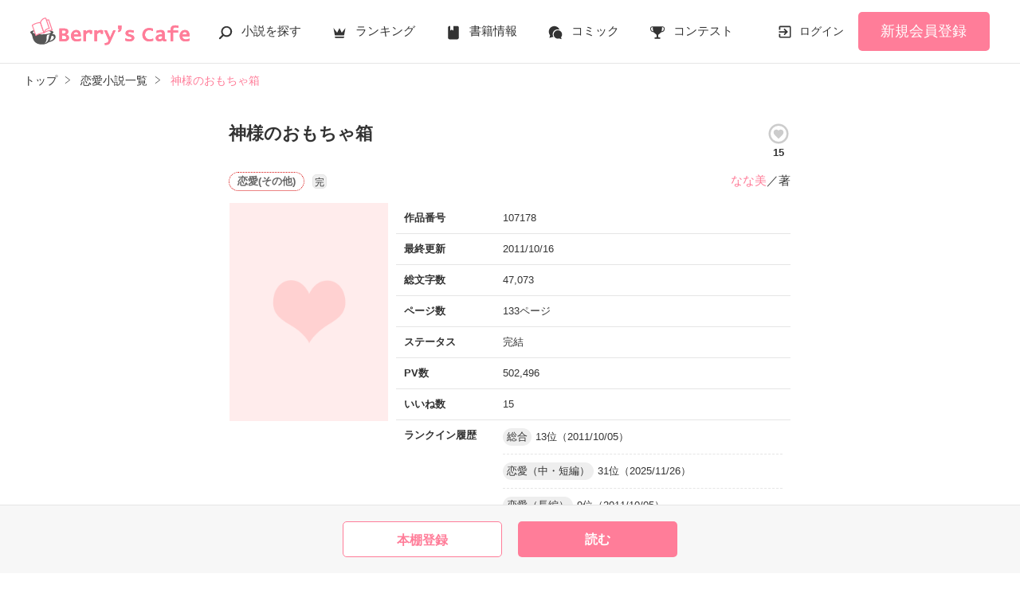

--- FILE ---
content_type: text/html; charset=UTF-8
request_url: https://www.berrys-cafe.jp/book/n107178
body_size: 21972
content:
<!DOCTYPE html>
<html lang="ja">
<head>
<meta charset="UTF-8">
<meta http-equiv="Content-Style-Type" content="text/css">
<meta http-equiv="Content-Script-Type" content="text/javascript">
<meta http-equiv="Cache-control" content="no-cache">
<meta http-equiv="Pragma" content="no-cache">
<meta http-equiv="Expires" content="0">
<meta name="google-site-verification" content="googlebac695b0ff71e5c6.html">
<meta name="google-site-verification" content="b0oHVgry1pyNgp2n5uoAV8MLnLOg14EYLpJs7BUKEBM">
<meta name="referrer" content="origin-when-cross-origin">
<title>神様のおもちゃ箱　なな美／著 | ベリーズカフェ</title>
<meta name="viewport" content="width=device-width, initial-scale=1, minimum-scale=1, maximum-scale=1, user-scalable=no">
<meta data-vmid="description" name="description" content="19歳。この恋は今まで生きてきた中で一番ダサくて青くさくてしょーもなくて。だけど今まで生きてきた中で一番世界は、輝いてみえたよ。◆・◆・◆・◆・◆・◆・◆・◆・◆年の差恋愛特集野いちごおススメ小説「Berry`ｓCafe(ﾌﾟﾚ)」のおススメ小説に選んでいただきました☆本当に皆様ありがとうございます☆◆・◆・◆・◆・◆・◆・◆・◆・◆☆相川ミチさん☆jauneさん☆可憐-karen-さん☆Sky3…">
<meta data-vmid="keywords" name="keywords" content="ジャンル／恋愛(その他),青春,電話番号,年上,年の差,大学,一人暮らし,香水,シンデレラ,写真集,ベッド">
<meta name="language" content="ja">
<meta property="og:site_name" content="小説サイトBerry's Cafe -ベリーズカフェ-">
<meta data-vmid="og:title" property="og:title" content="神様のおもちゃ箱　なな美／著 | ベリーズカフェ">
<meta data-vmid="og:description" property="og:description" content="19歳。この恋は今まで生きてきた中で一番ダサくて青くさくてしょーもなくて。だけど今まで生きてきた中で一番世界は、輝いてみえたよ。◆・◆・◆・◆・◆・◆・◆・◆・◆年の差恋愛特集野いちごおススメ小説「Berry`ｓCafe(ﾌﾟﾚ)」のおススメ小説に選んでいただきました☆本当に皆様ありがとうございます☆◆・◆・◆・◆・◆・◆・◆・◆・◆☆相川ミチさん☆jauneさん☆可憐-karen-さん☆Sky3…">
<meta property="og:image" content="https://www.berrys-cafe.jp/assets/1.0.797/img/banner/og_image.gif">

<meta name="twitter:card" content="summary">
<meta name="twitter:site" content="@BerrysCafe_edit">
<meta name="twitter:title" content="神様のおもちゃ箱　なな美／著 | ベリーズカフェ">
<meta name="twitter:image" content="https://www.berrys-cafe.jp/assets/1.0.797/img/banner/og_image.gif">




<meta data-vmid="og:url" property="og:url" content="https://www.berrys-cafe.jp/book/n107178">
<link data-vmid="canonical" rel="canonical" href="https://www.berrys-cafe.jp/book/n107178" />
<link rel="next" href="https://www.berrys-cafe.jp/book/n107178/1" />

<!-- Google Tag Manager -->
<script>(function(w,d,s,l,i){w[l]=w[l]||[];w[l].push({'gtm.start':
new Date().getTime(),event:'gtm.js'});var f=d.getElementsByTagName(s)[0],
j=d.createElement(s),dl=l!='dataLayer'?'&l='+l:'';j.async=true;j.src=
'https://www.googletagmanager.com/gtm.js?id='+i+dl+'&gtm_auth=-VKk_0Go7YgYTtleWHI8vg&gtm_preview=env-1&gtm_cookies_win=x';f.parentNode.insertBefore(j,f);
})(window,document,'script','dataLayer','GTM-MNR5KZ4');</script>
<!-- End Google Tag Manager -->

<link rel="shortcut icon" href="https://www.berrys-cafe.jp/assets/1.0.797/img/favicon.ico">
<link rel="apple-touch-icon" href="https://www.berrys-cafe.jp/assets/1.0.797/img/apple-touch-icon.png">
<script type="text/javascript" src="https://www.berrys-cafe.jp/assets/1.0.797/js/jquery-3.1.1.min.js" charset="utf-8"></script>

<link rel="preload" as="style" href="/build/assets/css-1BkmL01y.css" /><link rel="modulepreload" href="/build/bc/css-4Y0WGQYA.js" /><link rel="modulepreload" href="/build/common-BbXUSBj_.js" /><link rel="modulepreload" href="/build/assets/utils-CSDahPU6.js" /><link rel="modulepreload" href="/build/assets/gtm-CLavqUxb.js" /><link rel="modulepreload" href="/build/assets/beforeunload-confirm-k_LqQLa5.js" /><link rel="modulepreload" href="/build/assets/lazysizes-DefHUnXI.js" /><link rel="modulepreload" href="/build/assets/toastr-DxCYKGsd.js" /><link rel="modulepreload" href="/build/assets/encoding-japanese-BGtRPSts.js" /><link rel="modulepreload" href="/build/assets/jquery-4TQOUQeH.js" /><link rel="modulepreload" href="/build/assets/constants-B8GFlbkZ.js" /><link rel="modulepreload" href="/build/reader-cover-DmxOI7Ft.js" /><link rel="modulepreload" href="/build/assets/recommend-book-HqJseXg-.js" /><link rel="modulepreload" href="/build/bookmark-register-BLIEKmD0.js" /><link rel="modulepreload" href="/build/review-toggle-5WCUAWZd.js" /><link rel="modulepreload" href="/build/chart-DNtueR7u.js" /><link rel="modulepreload" href="/build/assets/chartjs-plugin-datalabels.esm-Dqe11aHD.js" /><link rel="modulepreload" href="/build/swiper-BanH01Wr.js" /><link rel="modulepreload" href="/build/assets/core-D6AKgyCm.js" /><link rel="modulepreload" href="/build/assets/thumbs-YD9QfFKs.js" /><link rel="stylesheet" href="/build/assets/css-1BkmL01y.css" /><script type="module" src="/build/bc/css-4Y0WGQYA.js"></script><script type="module" src="/build/common-BbXUSBj_.js"></script><script type="module" src="/build/reader-cover-DmxOI7Ft.js"></script><script type="module" src="/build/bookmark-register-BLIEKmD0.js"></script><script type="module" src="/build/review-toggle-5WCUAWZd.js"></script><script type="module" src="/build/chart-DNtueR7u.js"></script><script type="module" src="/build/swiper-BanH01Wr.js"></script>
    <script type="application/ld+json">
        {"@context":"https:\/\/schema.org","@type":"Book","url":"https:\/\/www.berrys-cafe.jp\/book\/n107178","name":"神様のおもちゃ箱","author":{"@type":"Person","name":"なな美"},"aggregateRating":{"@type":"AggregateRating","ratingValue":4.7,"ratingCount":3}}    </script>
</head>

<body id=pcLayout class="pc-web" style="">
<!-- Google Tag Manager (noscript) -->
<noscript><iframe src="https://www.googletagmanager.com/ns.html?id=GTM-MNR5KZ4&gtm_auth=-VKk_0Go7YgYTtleWHI8vg&gtm_preview=env-1&gtm_cookies_win=x"
height="0" width="0" style="display:none;visibility:hidden"></iframe></noscript>
<!-- End Google Tag Manager (noscript) -->
<div id="fb-root"></div>


<div id="wrapper">
    
    
            <!-- BERRYS HEADER START -->
<header id="header">
    <div class="headerLogo">
        
        <h1><a href="https://www.berrys-cafe.jp/"><img src="https://www.berrys-cafe.jp/assets/1.0.797/img/logo.svg" alt="神様のおもちゃ箱　なな美／著 | ベリーズカフェ"></a></h1>
    </div>
    <div class="headerBtn"><span></span><span></span><span></span>
        <p>メニュー</p>
    </div>

    <nav class="headerNav">
        <div class="navListA">
            <ul>
                <li class="icn_search"><a href="https://www.berrys-cafe.jp/search">小説を探す</a></li>
                <li class="icn_crown"><a href="https://www.berrys-cafe.jp/love/ranking">ランキング</a></li>
                <li class="icn_book"><a href="https://www.berrys-cafe.jp/bookstore">書籍情報</a></li>
                <li class="icn_comic"><a href="https://www.berrys-cafe.jp/comic">コミック</a></li>
                <li class="icn_trophy"><a href="https://www.berrys-cafe.jp/contest">コンテスト</a></li>
            </ul>
        </div>
                                    <div class="navSignup"><a href="https://www.berrys-cafe.jp/signup">新規会員登録</a></div>
                <div class="navGuide"><a href="https://www.berrys-cafe.jp/article/about">Berry's Cafeとは</a></div>
                    
        <div class="navListB">
            <ul>
                <li><span class="acd">探す</span>
                    <ul><li><a href="https://www.berrys-cafe.jp/search">小説を探す</a></li>
<li><a href="https://www.berrys-cafe.jp/finished/long">新着完結(長編作品)</a></li>
<li><a href="https://www.berrys-cafe.jp/finished/short">新着完結(中・短編作品)</a></li>
<li><a href="https://www.berrys-cafe.jp/review">新着レビュー</a></li>
<li><a href="https://www.berrys-cafe.jp/updated">新着更新</a></li>
<li><a href="https://www.berrys-cafe.jp/book">ジャンル別小説一覧</a></li>
<li><a href="https://www.berrys-cafe.jp/bookstore/open">ベリーズ文庫の原作が無料で読める</a></li>
<li><a href="https://www.berrys-cafe.jp/bbs">コミュニティ</a></li>
</ul>
                </li>
                <li><span class="acd">ランキング</span>
                    <ul><li>
            <a href="https://www.berrys-cafe.jp/love/ranking">
                恋愛（総合）
            </a>
        </li>
        <li>
            <a href="https://www.berrys-cafe.jp/love/ranking/long">
                恋愛（長編）
            </a>
        </li>
        <li>
            <a href="https://www.berrys-cafe.jp/love/ranking/short">
                恋愛（中・短編）
            </a>
        </li>
        <li>
            <a href="https://www.berrys-cafe.jp/fantasy/ranking">
                ファンタジー（総合）
            </a>
        </li>
        <li>
            <a href="https://www.berrys-cafe.jp/fantasy/ranking/general">
                ファンタジー
            </a>
        </li>
        <li>
            <a href="https://www.berrys-cafe.jp/fantasy/ranking/love">
                恋愛ファンタジー
            </a>
        </li>
        <li>
            <a href="https://www.berrys-cafe.jp/essay/ranking">
                実用・エッセイ
            </a>
        </li>
        <li>
            <a href="https://www.berrys-cafe.jp/mystery/ranking">
                ミステリー・サスペンス
            </a>
        </li>
        <li>
            <a href="https://www.berrys-cafe.jp/friend/ranking">
                青春・友情
            </a>
        </li>
        <li>
            <a href="https://www.berrys-cafe.jp/nonfic/ranking">
                ノンフィクション・実話
            </a>
        </li>
        <li>
            <a href="https://www.berrys-cafe.jp/horror/ranking">
                ホラー・オカルト
            </a>
        </li>
        <li>
            <a href="https://www.berrys-cafe.jp/history/ranking">
                歴史・時代
            </a>
        </li>
        <li>
            <a href="https://www.berrys-cafe.jp/fairy/ranking">
                絵本・童話
            </a>
        </li>
        <li>
            <a href="https://www.berrys-cafe.jp/comedy/ranking">
                コメディ
            </a>
        </li>
        <li>
            <a href="https://www.berrys-cafe.jp/poetry/ranking">
                詩・短歌・俳句・川柳
            </a>
        </li>
        <li>
            <a href="https://www.berrys-cafe.jp/other/ranking">
                その他
            </a>
        </li>
</ul>
                </li>
                <li><span class="acd">書籍発売情報</span>
                    <ul><li><a href="https://www.berrys-cafe.jp/bookstore">発売中の本を探す</a></li>
<li><a href="https://www.berrys-cafe.jp/bookstore/schedule">発売予定一覧</a></li>
<li><a href="https://www.berrys-cafe.jp/bookstore/writer">書籍化作家一覧</a></li>
</ul>
                </li>
                <li><span class="acd">コミック</span>
                    <ul><li><a href="https://www.berrys-cafe.jp/comic/comic-berrys">comic Berry's</a></li>
    <li><a href="https://www.berrys-cafe.jp/comic/comic-fantasy">Berry's Fantasy</a></li>
    <li><a href="https://www.berrys-cafe.jp/comic/noicomi">noicomi</a></li>
</ul>
                </li>
                <li><span class="acd">コンテスト</span>
                    <ul><li><a href="https://www.berrys-cafe.jp/contest">コンテスト一覧</a></li>
<li>
    <a href="https://www.berrys-cafe.jp/contest/berrys-cafe8">第8回ベリーズカフェ恋愛小説大賞</a>
</li>
<li>
    <a href="https://www.berrys-cafe.jp/contest/episode1/02/berrys">スターツ出版小説投稿サイト合同企画「第2回1話だけ大賞」ベリーズカフェ会場</a>
</li>
<li>
    <a href="https://www.berrys-cafe.jp/contest/macaron-debut01">マカロン文庫新人コンテスト</a>
</li>
<li>
    <a href="https://www.berrys-cafe.jp/contest/noicomi/berrys-cafe/scenario09">第9回noicomiマンガシナリオ大賞【ベリーズカフェ】</a>
</li>
<li>
    <a href="https://www.berrys-cafe.jp/contest/berrys-cafe/screenwriter">ベリーズカフェラブストーリー大賞</a>
</li>
<li>
    <a href="https://www.berrys-cafe.jp/contest/fantasy-06">第6回ベリーズカフェファンタジー小説大賞</a>
</li>
</ul>
                </li>
                <li><span class="acd">特集・オススメ</span>
                    <ul><li><a href="https://www.berrys-cafe.jp/article/serial-story/backnumber">ベリーズカフェ特別連載</a></li>
<li><a href="https://www.berrys-cafe.jp/pc/special/backnumber/index.html">特集バックナンバー</a></li>
<li><a href="https://www.berrys-cafe.jp/recommend">オススメバックナンバー</a></li>
</ul>
                </li>
                <li><span class="acd">公式アプリ</span>
                    <ul><li><a href="https://apps.apple.com/jp/app/id616583799" target="_blank">iOS版アプリ</a></li>
<li><a href="https://play.google.com/store/apps/details?id=jp.starts_pub.noichigo.ad" target="_blank">Android版アプリ</a></li></ul>
                </li>
                <li><span class="acd">公式アカウント</span>
                    <ul><li><a href="https://twitter.com/BerrysCafe_edit" target="_blank">X（Twitter）</a></li>
<li><a href="https://www.youtube.com/channel/UCeu6uL-6vrqCkF9xQ3ISm3g" target="_blank">YouTube</a></li>
</ul>
                </li>
                <li><span class="acd">規約・ヘルプ</span>
                    <ul><li><a href="https://www.berrys-cafe.jp/help">ヘルプ</a></li>
<li><a href="https://www.berrys-cafe.jp/pc/etc/sitemap.html">サイトマップ</a></li>
<li><a href="https://www.berrys-cafe.jp/pc/etc/agreement.html">利用規約</a></li>
<li><a href="https://www.berrys-cafe.jp/pc/etc/policy.html">作品掲載ポリシー</a></li>
<li><a href="https://www.berrys-cafe.jp/pc/etc/expression.html">性描写及び官能表現について</a></li>
<li><a href="https://www.berrys-cafe.jp/pc/etc/copyright.html">著作権について</a></li>
<li><a href="https://www.berrys-cafe.jp/article/legal/terms/bbs">掲示板投稿規約</a></li>
<li><a href="https://www.berrys-cafe.jp/pc/etc/trouble.html">トラブル防止について</a></li>
<li><a href="https://starts-pub.jp/privacy_policy" target="_blank">個人情報保護</a></li>
<li><a href="https://starts-pub.jp" target="_blank">企業情報</a></li>

</ul>
                </li>
                <li><span class="acd">関連サイト</span>
                    <ul><li><a href="https://www.no-ichigo.jp" target="_blank">野いちご</a></li>
<li><a href="https://novema.jp" target="_blank">小説サイト&nbsp;ノベマ！</a></li>
<li><a href="https://www.ozmall.co.jp" target="_blank">東京女性のための情報サイト&nbsp;OZmall</a></li>
</ul>
                </li>
            </ul>
        </div>
    </nav>
            <div class="headerMenu">
            <div class="headerTool">
                <ul>
                                            <li class="headerLogin"><a href="https://www.berrys-cafe.jp/login">ログイン</a></li>
                    
                </ul>
            </div>
                            <div class="headerSignup"><a href="https://www.berrys-cafe.jp/signup">新規会員登録</a></div>
                    </div>
    </header>
<!-- BERRYS HEADER END -->
    
    
                    <div id="breadcrumb" class="breadcrumb">
    <ol id="breadcrumb_inner" itemscope itemtype="http://schema.org/BreadcrumbList">
        <li itemprop="itemListElement" itemscope itemtype="http://schema.org/ListItem">
                <a itemprop="item" href="https://www.berrys-cafe.jp">
            <span itemprop="name">トップ</span>
        </a>
                <meta itemprop="position" content="1">
    </li>
        <li itemprop="itemListElement" itemscope itemtype="http://schema.org/ListItem">
                <a itemprop="item" href="https://www.berrys-cafe.jp/love">
            <span itemprop="name">恋愛小説一覧</span>
        </a>
                <meta itemprop="position" content="2">
    </li>
        <li itemprop="itemListElement" itemscope itemtype="http://schema.org/ListItem">
                <a itemprop="item" href="https://www.berrys-cafe.jp/book/n107178">
            <span itemprop="name">神様のおもちゃ箱</span>
        </a>
                <meta itemprop="position" content="3">
    </li>
        </ol>
</div>

            
    
    
    
    <div id="container">
        <main class="main mainShortC">
            <section class="section bookDetails">
                
                
        <div class="title-wrap">
            <div class="title"><h2>神様のおもちゃ箱</h2></div>

                                                                        <div class="likeIconArea">
                            <a class="good-poll-register btnBookLikeIcon btnBookLikeOn" data-url="https://www.berrys-cafe.jp/web-api/book/n107178/good/poll">
                                                                    <svg xmlns="http://www.w3.org/2000/svg" xmlns:xlink="http://www.w3.org/1999/xlink" version="1.1" id="mdi-heart-circle-outline" width="30" height="30" viewBox="0 0 24 24"><path d="M12,2A10,10 0 0,0 2,12A10,10 0 0,0 12,22A10,10 0 0,0 22,12A10,10 0 0,0 12,2M12,4A8,8 0 0,1 20,12A8,8 0 0,1 12,20A8,8 0 0,1 4,12A8,8 0 0,1 12,4M9.75,7.82C8.21,7.82 7,9.03 7,10.57C7,12.46 8.7,14 11.28,16.34L12,17L12.72,16.34C15.3,14 17,12.46 17,10.57C17,9.03 15.79,7.82 14.25,7.82C13.38,7.82 12.55,8.23 12,8.87C11.45,8.23 10.62,7.82 9.75,7.82Z"/></svg>
                                                            </a>
                            <p class="like">15</p>
                        </div>
                                                        </div>

        <div class="group-wrap">
            <div class="group-01">
                <div class="sub">
                                            <button class="btnBookInfo forSP">作品情報</button>
                                                            <div class="rankHistory forSP">
                        <dl>
                            <dt>ランクイン履歴</dt>
                            <dd>
                                                                                                            <p><span class="rankingGenre">総合</span>13位（2011/10/05）</p>
                                                                                                                                                <p><span class="rankingGenre">恋愛（中・短編）</span>31位（2025/11/26）</p>
                                                                                                                                                <p><span class="rankingGenre">恋愛（長編）</span>9位（2011/10/05）</p>
                                                                                                </dd>
                        </dl>
                    </div>
                                        
                    <div class="subDetails-01">
                                                <p class="tag genre_name txt_genre_val100">恋愛(その他)</p>
                                                                            <p class="icnEnd">完</p>
                                                                    </div>
                    <div class="subDetails-02">
                        <div class="name"><a href="https://www.berrys-cafe.jp/member/n29833">なな美</a>／著</div>
                    </div>
                </div>
            </div>
            <div class="group-02">
                <div class="pic">
                    <figure><img src="https://www.berrys-cafe.jp/assets/1.0.797/img/book/genre1.png" alt="神様のおもちゃ箱"></figure>
                                                        </div>
                
                
                                                        <div class="bookInfo">
                        <dl>
                            <dt>作品番号</dt>
                            <dd>107178</dd>
                        </dl>
                        <dl>
                            <dt>最終更新</dt>
                            <dd>2011/10/16</dd>
                        </dl>
                                                   <dl>
                            <dt>総文字数</dt>
                            <dd>
                                                                    47,073
                                                            </dd>
                        </dl>
                        <dl>
                            <dt>ページ数</dt>
                            <dd>
                                133ページ
                                                            </dd>
                        </dl>
                        <dl>
                            <dt>ステータス</dt>
                            <dd>
                                                                    完結
                                                            </dd>
                        </dl>
                                                    <dl>
                                <dt>PV数</dt>
                                <dd>502,496</dd>
                            </dl>
                                                <dl>
                            <dt>いいね数</dt>
                            <dd>15</dd>
                        </dl>
                                                    <dl>
                                <dt>ランクイン履歴</dt>
                                <dd>
                                                                        <p><span class="rankingGenre">総合</span>13位（2011/10/05）</p>
                                                                        <p><span class="rankingGenre">恋愛（中・短編）</span>31位（2025/11/26）</p>
                                                                        <p><span class="rankingGenre">恋愛（長編）</span>9位（2011/10/05）</p>
                                                                    </dd>
                            </dl>
                                            </div>
                                
            </div>
        </div>

        
        
                                                        <ul class="keywordList">
                                        <li><a href="https://www.berrys-cafe.jp/search/book?word=%E9%9D%92%E6%98%A5">#青春</a></li>
                                                                    <li><a href="https://www.berrys-cafe.jp/search/book?word=%E9%9B%BB%E8%A9%B1%E7%95%AA%E5%8F%B7">#電話番号</a></li>
                                                                    <li><a href="https://www.berrys-cafe.jp/search/book?word=%E5%B9%B4%E4%B8%8A">#年上</a></li>
                                                                    <li><a href="https://www.berrys-cafe.jp/search/book?word=%E5%B9%B4%E3%81%AE%E5%B7%AE">#年の差</a></li>
                                                                    <li><a href="https://www.berrys-cafe.jp/search/book?word=%E5%A4%A7%E5%AD%A6">#大学</a></li>
                                                                    <li><a href="https://www.berrys-cafe.jp/search/book?word=%E4%B8%80%E4%BA%BA%E6%9A%AE%E3%82%89%E3%81%97">#一人暮らし</a></li>
                                                                    <li><a href="https://www.berrys-cafe.jp/search/book?word=%E9%A6%99%E6%B0%B4">#香水</a></li>
                                                                    <li><a href="https://www.berrys-cafe.jp/search/book?word=%E3%82%B7%E3%83%B3%E3%83%87%E3%83%AC%E3%83%A9">#シンデレラ</a></li>
                                                                    <li><a href="https://www.berrys-cafe.jp/search/book?word=%E5%86%99%E7%9C%9F%E9%9B%86">#写真集</a></li>
                                                                    <li><a href="https://www.berrys-cafe.jp/search/book?word=%E3%83%99%E3%83%83%E3%83%89">#ベッド</a></li>
                                    </ul>
                                    
        
                                                    
        
        
                <div class="bookSummary-01">
            19歳。<br />
<br />
この恋は<br />
<br />
今まで生きてきた中で一番<br />
<br />
<br />
ダサくて<br />
<br />
青くさくて<br />
<br />
しょーもなくて。<br />
<br />
<br />
<br />
だけど<br />
<br />
今まで生きてきた中で一番<br />
<br />
世界は、輝いてみえたよ。<br />
<br />
<br />
<br />
<br />
◆・◆・◆・◆・◆・◆・◆・◆・◆<br />
<br />
<br />
年の差恋愛特集<br />
野いちごおススメ小説<br />
「Berry`ｓCafe(ﾌﾟﾚ)」のおススメ小説<br />
<br />
に選んでいただきました☆<br />
<br />
本当に皆様<br />
ありがとうございます☆<br />
<br />
<br />
◆・◆・◆・◆・◆・◆・◆・◆・◆<br />
<br />
<br />
<br />
☆相川ミチさん☆jauneさん<br />
☆可憐-karen-さん☆Sky3号さん<br />
<br />
素敵なレビューありがとうございました！！
        </div>
            </section>
    


    
    <div class="section">
        <ul class="bookBtnList bookCoverBtnBar">
                            <li>
					<a href="javascript:void(0);" class="bookmark-register btnBookshelf excludeCompleteModal" data-url="https://www.berrys-cafe.jp/web-api/bookmark/save/n107178"></a>
			</li>
                        <li class="BookReadList">
                    <a href="https://www.berrys-cafe.jp/book/n107178/1"
                class="btnBookRead" id="btnBookRead">読む</a>
        
    </li>
        
                    </ul>
    </div>


    <section class="section">
        <div class="bookChapterList">
            <h3 class="ttlStyle03">目次</h3>
            <ul>
                                <li>
                                                                        
                            <a href="https://www.berrys-cafe.jp/book/n107178/1">第一章</a>
                                                                <ul>
                                                                                    <li>
                                                                            
                                        <a href="https://www.berrys-cafe.jp/book/n107178/1">俺、振り回される男</a>
                                                                    </li>
                                                            <li>
                                                                            
                                        <a href="https://www.berrys-cafe.jp/book/n107178/11">アガサユキコという女</a>
                                                                    </li>
                                                            <li>
                                                                            
                                        <a href="https://www.berrys-cafe.jp/book/n107178/21">最悪の目覚め</a>
                                                                    </li>
                                                            <li>
                                                                            
                                        <a href="https://www.berrys-cafe.jp/book/n107178/28">気持ちとプロペラ、くるくる</a>
                                                                    </li>
                                                            <li>
                                                                            
                                        <a href="https://www.berrys-cafe.jp/book/n107178/35">乙女心と竜田揚げ</a>
                                                                    </li>
                                                                        </ul>
                </li>
                                <li>
                                                                        
                            <a href="https://www.berrys-cafe.jp/book/n107178/45">第二章</a>
                                                                <ul>
                                                                                    <li>
                                                                            
                                        <a href="https://www.berrys-cafe.jp/book/n107178/45">始まりのコロッケパン</a>
                                                                    </li>
                                                            <li>
                                                                            
                                        <a href="https://www.berrys-cafe.jp/book/n107178/52">窓に映った間抜け</a>
                                                                    </li>
                                                            <li>
                                                                            
                                        <a href="https://www.berrys-cafe.jp/book/n107178/59">色気づいたワンピース</a>
                                                                    </li>
                                                            <li>
                                                                            
                                        <a href="https://www.berrys-cafe.jp/book/n107178/64">拗ね子ちゃん</a>
                                                                    </li>
                                                            <li>
                                                                            
                                        <a href="https://www.berrys-cafe.jp/book/n107178/72">子供じゃない！</a>
                                                                    </li>
                                                                        </ul>
                </li>
                                <li>
                                                                        
                            <a href="https://www.berrys-cafe.jp/book/n107178/82">第三章</a>
                                                                <ul>
                                                                                    <li>
                                                                            
                                        <a href="https://www.berrys-cafe.jp/book/n107178/82">天使のえくぼ</a>
                                                                    </li>
                                                            <li>
                                                                            
                                        <a href="https://www.berrys-cafe.jp/book/n107178/89">みにくい嫉妬</a>
                                                                    </li>
                                                            <li>
                                                                            
                                        <a href="https://www.berrys-cafe.jp/book/n107178/97">ダイエットコーラと涙の理由</a>
                                                                    </li>
                                                            <li>
                                                                            
                                        <a href="https://www.berrys-cafe.jp/book/n107178/106">ムクな寝顔とカレの視線</a>
                                                                    </li>
                                                            <li>
                                                                            
                                        <a href="https://www.berrys-cafe.jp/book/n107178/114">受話器越しの大人</a>
                                                                    </li>
                                                                        </ul>
                </li>
                                <li>
                                                                        
                            <a href="https://www.berrys-cafe.jp/book/n107178/120">第四章</a>
                                                                <ul>
                                                                                    <li>
                                                                            
                                        <a href="https://www.berrys-cafe.jp/book/n107178/120">神様のおもちゃ箱</a>
                                                                    </li>
                                                            <li>
                                                                            
                                        <a href="https://www.berrys-cafe.jp/book/n107178/126">決別の海</a>
                                                                    </li>
                                                            <li>
                                                                            
                                        <a href="https://www.berrys-cafe.jp/book/n107178/130">さようなら、どうか元気で</a>
                                                                    </li>
                                                                        </ul>
                </li>
                                <li>
                                                                        
                            <a href="https://www.berrys-cafe.jp/book/n107178/133">エピローグ</a>
                                                                <ul>
                                            </ul>
                </li>
                            </ul>
        </div>
    </section>

    
    <section class="section">
    <div class="bookReview">
        <h3 class="ttlStyle03">この作品のレビュー</h3>

        
        
        <ul class="bookBtnList mb0">
                        <li><a href="javascript:void(0);" class="btnReviewOff">レビューを書く</a></li>
                    </ul>

        <ul class="arwList01 alignR">
            <li><a href="https://www.berrys-cafe.jp/help/n100">レビューについて</a></li>
        </ul>

                <div class="reviewList">
                            <div class="clm">

        <div class="head">
            <div class="group">
                
                                <span class="star"><img src="https://www.berrys-cafe.jp/assets/1.0.797/img/common/star40.png" alt=★★★★></span>
                
                <div class="date">2011/10/04 22:54</div>
            </div>
        </div>

        
                    <div class="contributor">投稿者：
                <a href="https://www.berrys-cafe.jp/member/n59260" >
                    中里朱里
                </a>さん
            </div>
        
        
        
        <div class="reviewttl">年の差の恋の行方</div>

        
        <div class="reviewdtl ">
            <p class="part">年の差恋の行方。
すきだけではままならない想いが描写されて、非常に切なくなりました。</p>
            <p class="all">年の差恋の行方。<br />
すきだけではままならない想いが描写されて、非常に切なくなりました。</p>
            <div class="reviewmore"><div class="more" data-label=続きを見る>続きを見る</div></div>
        </div>

        
        
        
            </div>

                            <div class="clm">

        <div class="head">
            <div class="group">
                
                                <span class="star"><img src="https://www.berrys-cafe.jp/assets/1.0.797/img/common/star50.png" alt=★★★★★></span>
                
                <div class="date">2008/08/08 00:36</div>
            </div>
        </div>

        
                    <div class="contributor">投稿者：
                <a href="https://www.berrys-cafe.jp/member/n76441" >
                    jaune
                </a>さん
            </div>
        
        
        
        <div class="reviewttl">後味最高作品(^^)/</div>

        
        <div class="reviewdtl ">
            <p class="part">文才があるとしかいい様がないですね。

どこをとっても、入り込みやすく、自分の中の文章のようにすんなりと理解することができる上に、まるで自分のことのようにはらはらできます。

淡くて…そんな…


はい。読んでください。
きっと読んだあとに、懐かしくなったり…いろいろな感情がでてきます。</p>
            <p class="all">文才があるとしかいい様がないですね。<br />
<br />
どこをとっても、入り込みやすく、自分の中の文章のようにすんなりと理解することができる上に、まるで自分のことのようにはらはらできます。<br />
<br />
淡くて…そんな…<br />
<br />
<br />
はい。読んでください。<br />
きっと読んだあとに、懐かしくなったり…いろいろな感情がでてきます。</p>
            <div class="reviewmore"><div class="more" data-label=続きを見る>続きを見る</div></div>
        </div>

        
        
        
            </div>

                            <div class="clm">

        <div class="head">
            <div class="group">
                
                                <span class="star"><img src="https://www.berrys-cafe.jp/assets/1.0.797/img/common/star50.png" alt=★★★★★></span>
                
                <div class="date">2008/08/04 13:33</div>
            </div>
        </div>

        
                    <div class="contributor">投稿者：
                <a href="https://www.berrys-cafe.jp/member/n56079" >
                    相川ミチ
                </a>さん
            </div>
        
        
        
        <div class="reviewttl">切ない物語</div>

        
        <div class="reviewdtl ">
            <p class="part">それぞれの想いが、とても切ない。


年上の女性に恋をした主人公…


しかし、子供のように扱われてしまう現実…


今回は、男性目線で描かれた切ないラブストーリーです。


読みやすいのはもちろん、内容もどこか共感できるとこがあるのでは？


素敵なラブストーリーなので、ぜひ☆</p>
            <p class="all">それぞれの想いが、とても切ない。<br />
<br />
<br />
年上の女性に恋をした主人公…<br />
<br />
<br />
しかし、子供のように扱われてしまう現実…<br />
<br />
<br />
今回は、男性目線で描かれた切ないラブストーリーです。<br />
<br />
<br />
読みやすいのはもちろん、内容もどこか共感できるとこがあるのでは？<br />
<br />
<br />
素敵なラブストーリーなので、ぜひ☆</p>
            <div class="reviewmore"><div class="more" data-label=続きを見る>続きを見る</div></div>
        </div>

        
        
        
            </div>

                    </div>
            </div>

        <ul class="btnList03">
        <li><a href="https://www.berrys-cafe.jp/book/n107178/review" class="btnMore">もっと見る</a></li>
    </ul>
    </section>

    
    <section class="section">
    <div class="bookKansou">
        <h3 class="ttlStyle03">この作品の感想ノート</h3>

        
        <ul class="bookBtnList mb15">
            <li><a href="https://www.berrys-cafe.jp/book/n107178/note#write" class="btnKansou excludeCompleteModal">感想を書く</a></li>
        </ul>

        <ul class="arwList01 alignR">
            <li class="mb0"><a href="https://www.berrys-cafe.jp/help/n97">感想ノートについて</a></li>
        </ul>

                <div class="kansouList">
                        <div class="clm">
                <p>*可憐-karen-さん<br />
<br />
感想ありがとございます☆<br />
レビューも書いてくださって本当に感謝です(´∀`人)<br />
<br />
たくさん褒めてもらって恐縮です…(笑)私なんてまだまだですよ(Д)<br />
<br />
私生活の方が落ち着いたら遊びにいかせていただきます！<br />
これからも応援よろしくお願いします～☆</p>
                <div class="contributor"><a href="https://www.berrys-cafe.jp/member/n29833">なな美</a>さん</div>
                <div class="date">2011/03/19 23:17</div>
            </div>
                        <div class="clm">
                <p>*コイチゴちゃん<br />
<br />
ありがとうございます(*^ω^*)これからもいい作品が書けるように頑張ります♪</p>
                <div class="contributor"><a href="https://www.berrys-cafe.jp/member/n29833">なな美</a>さん</div>
                <div class="date">2009/04/25 11:45</div>
            </div>
                        <div class="clm">
                <p>こんにちは☆コイチゴです(・-・*) <br />
19歳と27歳‥好きだけじゃどうしようもないことがあるんですね。 <br />
健吾くんのもどかしい気持ちがすごく伝わってきて胸が苦しくなりました。 <br />
でも本当の恋をしているこの作品のみんなは、キラキラしていてステキですね！ <br />
<br />
自分も少し成長したような気分になりました☆</p>
                <div class="contributor"><a href="https://www.berrys-cafe.jp/member/n83915">3代目コイチゴ</a>さん</div>
                <div class="date">2009/04/15 15:03</div>
            </div>
                    </div>
        
                <ul class="btnList03">
            <li><a href="https://www.berrys-cafe.jp/book/n107178/note" class="btnMore">もっと見る</a></li>
        </ul>
            </div>
</section>

    
    <section id="feeling-poll-area" class="section">
    <div class="bookPoll">
        <h3 class="ttlStyle03">この作品のひとこと感想</h3>
                    <div class="num alignC bold bookChartTitle">すべての感想数：<em>16</em></div>
            <div class="graph">
                <canvas id="myChartWriter"></canvas>
            </div>
                            <ul class="bookBtnList excludeCompleteModal mb0">
            <li><a class="btnPoll" href="https://www.berrys-cafe.jp/book/n107178/poll" class="">投票する</a></li>
        </ul>
    </div>
</section>



    <section class="section">
    <div class="bookSnsList excludeCompleteModal">
        <h3>この作品をシェア</h3>
        <ul>
            
            <li>
                <div class="line-it-button" data-lang="ja" data-type="share-a"
                     data-ver="2" data-url="https://www.berrys-cafe.jp/book/n107178" style="display: none;"></div>
            </li>
            
            <li><a href="https://twitter.com/share?ref_src=twsrc%5Etfw" class="twitter-share-button"
                   data-show-count="false"
                   data-count="none"
                   data-url="https://www.berrys-cafe.jp/book/n107178"
                   data-text="神様のおもちゃ箱 | ベリーズカフェ"
                   data-lang="ja"
                   data-hashtags="ベリーズカフェ"
                >Tweet</a></li>
            
            <li>
                <div class="fb-share-button" data-href="https://www.berrys-cafe.jp/book/n107178" data-layout="button_count" data-size="small" data-mobile-iframe="false">
                    <a target="_blank" href="https://www.facebook.com/sharer/sharer.php?u=https%3A%2F%2Fwww.berrys-cafe.jp%2Fbook%2Fn107178&amp;src=sdkpreparse" class="fb-xfbml-parse-ignore">シェア</a>
                </div>
            </li>
        </ul>
    </div>
</section>



            <div class="bookList bookCover section">
            <h3>この作品を見ている人にオススメ</h3>
            <div id="recommendBooks" data-book-id="107178">
                <div class="alignC">
                    <span class="spinner"></span>
                    <p class="spinnerTxt">読み込み中…</p>
                </div>
            </div>
        </div>
    
            <div class="section">
            <h3>かんたん検索</h3>
            <div id="simpleSearch">
    <div>
        
        <div class="swiper swiperTabSimpleSearch">
            <ul class="text-tab tab-count3 swiper-wrapper">
                            <li class="swiper-slide">30分で読める キーワード 「上司」 の話</li>
                            <li class="swiper-slide">30代女性向けの キーワード 「クール男子」 の話</li>
                            <li class="swiper-slide">3時間で読める キーワード 「結婚」 の話</li>
                        </ul>
        </div>
        
        <div class="swiper swiperTabContentsSimpleSearch">
            <ul class="swiper-wrapper">
                                <li class="swiper-slide">
                    <div class="swiperBookSimpleSearch swiper">
                        <ul class="book_grid swiper-wrapper">
                                                    <li class="swiper-slide linkGroup">
    <div class="rank">1</div>
    <figure>
    <a href="https://www.berrys-cafe.jp/book/n1771242"
        data-track-label="かんたん検索-30分で読める キーワード 「上司」 の話-1"            >
        <img
            class="lazyload"
            src="https://www.berrys-cafe.jp/assets/1.0.797/img/common/book_loading.png"
            data-src="https://www.berrys-cafe.jp/img/book-cover/1771242-thumb.jpg?t=20260105002540"
            alt="エリート上司の秘密の素顔"
        >
    </a>

    </figure>
    <div class="sub">
                
        <p class="genre_name txt_genre_val100">恋愛(オフィスラブ)</p>
        <p class="book_name line-clamp n3">
            
            エリート上司の秘密の素顔
        </p>
        <p class="writer_name">松本ユミ／著</p>
        <p class="page_count">1ページ</p>
                                    </div>
    <a class="mainLink forSP" href="https://www.berrys-cafe.jp/book/n1771242"
        data-track-label="かんたん検索-30分で読める キーワード 「上司」 の話-1"            ></a>
</li>
                                                    <li class="swiper-slide linkGroup">
    <div class="rank">2</div>
    <figure>
    <a href="https://www.berrys-cafe.jp/book/n1771972"
        data-track-label="かんたん検索-30分で読める キーワード 「上司」 の話-2"            >
        <img
            class="lazyload"
            src="https://www.berrys-cafe.jp/assets/1.0.797/img/common/book_loading.png"
            data-src="https://www.berrys-cafe.jp/img/member/1329293/afhff6xtxp-thumb.jpg"
            alt="終電で鬼上司の肩を枕にしてしまいました〜会社生活終了と思ったのに、終わったのは平凡で退屈な日常でした〜"
        >
    </a>

    </figure>
    <div class="sub">
                
        <p class="genre_name txt_genre_val100">恋愛(オフィスラブ)</p>
        <p class="book_name line-clamp n3">
            
            終電で鬼上司の肩を枕にしてしまいました〜会社生活終了と思ったのに、終わったのは平凡で退屈な日常でした〜
        </p>
        <p class="writer_name">壱単位／著</p>
        <p class="page_count">1ページ</p>
                                    </div>
    <a class="mainLink forSP" href="https://www.berrys-cafe.jp/book/n1771972"
        data-track-label="かんたん検索-30分で読める キーワード 「上司」 の話-2"            ></a>
</li>
                                                    <li class="swiper-slide linkGroup">
    <div class="rank">3</div>
    <figure>
    <a href="https://www.berrys-cafe.jp/book/n1770139"
        data-track-label="かんたん検索-30分で読める キーワード 「上司」 の話-3"            >
        <img
            class="lazyload"
            src="https://www.berrys-cafe.jp/assets/1.0.797/img/common/book_loading.png"
            data-src="https://www.berrys-cafe.jp/img/member/1369981/vxw7emtevc-thumb.jpg"
            alt="完璧な上司に飼われてます！　〜ズボラ女子の居候日記〜"
        >
    </a>

    </figure>
    <div class="sub">
                
        <p class="genre_name txt_genre_val100">恋愛(ラブコメ)</p>
        <p class="book_name line-clamp n3">
            
            完璧な上司に飼われてます！　〜ズボラ女子の居候日記〜
        </p>
        <p class="writer_name">月乃せい／著</p>
        <p class="page_count">1ページ</p>
                                    </div>
    <a class="mainLink forSP" href="https://www.berrys-cafe.jp/book/n1770139"
        data-track-label="かんたん検索-30分で読める キーワード 「上司」 の話-3"            ></a>
</li>
                                                    <li class="swiper-slide linkGroup">
    <div class="rank">4</div>
    <figure>
    <a href="https://www.berrys-cafe.jp/book/n1758177"
        data-track-label="かんたん検索-30分で読める キーワード 「上司」 の話-4"            >
        <img
            class="lazyload"
            src="https://www.berrys-cafe.jp/assets/1.0.797/img/common/book_loading.png"
            data-src="https://www.berrys-cafe.jp/img/book-cover/1758177-thumb.jpg?t=20250810093815"
            alt="涙のあとに咲く約束"
        >
    </a>

    </figure>
    <div class="sub">
                
        <p class="genre_name txt_genre_val100">恋愛(オフィスラブ)</p>
        <p class="book_name line-clamp n3">
            
            涙のあとに咲く約束
        </p>
        <p class="writer_name">小田恒子／著</p>
        <p class="page_count">25ページ</p>
                                    </div>
    <a class="mainLink forSP" href="https://www.berrys-cafe.jp/book/n1758177"
        data-track-label="かんたん検索-30分で読める キーワード 「上司」 の話-4"            ></a>
</li>
                                                    <li class="swiper-slide linkGroup">
    <div class="rank">5</div>
    <figure>
    <a href="https://www.berrys-cafe.jp/book/n1101166"
        data-track-label="かんたん検索-30分で読める キーワード 「上司」 の話-5"            >
        <img
            class="lazyload"
            src="https://www.berrys-cafe.jp/assets/1.0.797/img/common/book_loading.png"
            data-src="https://www.berrys-cafe.jp/assets/1.0.797/img/book/genre1.png"
            alt="俺様上司とツンデレ部下"
        >
    </a>

    </figure>
    <div class="sub">
                
        <p class="genre_name txt_genre_val100">恋愛(オフィスラブ)</p>
        <p class="book_name line-clamp n3">
            
            俺様上司とツンデレ部下
        </p>
        <p class="writer_name">実姫伽／著</p>
        <p class="page_count">25ページ</p>
                                    </div>
    <a class="mainLink forSP" href="https://www.berrys-cafe.jp/book/n1101166"
        data-track-label="かんたん検索-30分で読める キーワード 「上司」 の話-5"            ></a>
</li>
                                                    <li class="swiper-slide linkGroup">
    <div class="rank">6</div>
    <figure>
    <a href="https://www.berrys-cafe.jp/book/n1556221"
        data-track-label="かんたん検索-30分で読める キーワード 「上司」 の話-6"            >
        <img
            class="lazyload"
            src="https://www.berrys-cafe.jp/assets/1.0.797/img/common/book_loading.png"
            data-src="https://www.berrys-cafe.jp/img/member/866685/2hvuhgn5vd-thumb.jpg"
            alt="年下の部下がぐいぐい押してくるんだけど！?"
        >
    </a>

    </figure>
    <div class="sub">
                
        <p class="genre_name txt_genre_val100">恋愛(オフィスラブ)</p>
        <p class="book_name line-clamp n3">
            
            年下の部下がぐいぐい押してくるんだけど！?
        </p>
        <p class="writer_name">霧内杳／著</p>
        <p class="page_count">26ページ</p>
                                    </div>
    <a class="mainLink forSP" href="https://www.berrys-cafe.jp/book/n1556221"
        data-track-label="かんたん検索-30分で読める キーワード 「上司」 の話-6"            ></a>
</li>
                                                    <li class="swiper-slide linkGroup">
    <div class="rank">7</div>
    <figure>
    <a href="https://www.berrys-cafe.jp/book/n1544210"
        data-track-label="かんたん検索-30分で読める キーワード 「上司」 の話-7"            >
        <img
            class="lazyload"
            src="https://www.berrys-cafe.jp/assets/1.0.797/img/common/book_loading.png"
            data-src="https://www.berrys-cafe.jp/assets/1.0.797/img/book/genre1.png"
            alt="望月さんの好きな人"
        >
    </a>

    </figure>
    <div class="sub">
                
        <p class="genre_name txt_genre_val100">恋愛(オフィスラブ)</p>
        <p class="book_name line-clamp n3">
            
            望月さんの好きな人
        </p>
        <p class="writer_name">ふるや あやめ／著</p>
        <p class="page_count">13ページ</p>
                                    </div>
    <a class="mainLink forSP" href="https://www.berrys-cafe.jp/book/n1544210"
        data-track-label="かんたん検索-30分で読める キーワード 「上司」 の話-7"            ></a>
</li>
                                                    <li class="swiper-slide linkGroup">
    <div class="rank">8</div>
    <figure>
    <a href="https://www.berrys-cafe.jp/book/n1270601"
        data-track-label="かんたん検索-30分で読める キーワード 「上司」 の話-8"            >
        <img
            class="lazyload"
            src="https://www.berrys-cafe.jp/assets/1.0.797/img/common/book_loading.png"
            data-src="https://www.berrys-cafe.jp/assets/1.0.797/img/book/genre1.png"
            alt="オフィス・ラブ #0"
        >
    </a>

    </figure>
    <div class="sub">
                
        <p class="genre_name txt_genre_val100">恋愛(キケン・ダーク)</p>
        <p class="book_name line-clamp n3">
            
            オフィス・ラブ #0
        </p>
        <p class="writer_name">西ナナヲ／著</p>
        <p class="page_count">31ページ</p>
                                    </div>
    <a class="mainLink forSP" href="https://www.berrys-cafe.jp/book/n1270601"
        data-track-label="かんたん検索-30分で読める キーワード 「上司」 の話-8"            ></a>
</li>
                                                    <li class="swiper-slide linkGroup">
    <div class="rank">9</div>
    <figure>
    <a href="https://www.berrys-cafe.jp/book/n1165126"
        data-track-label="かんたん検索-30分で読める キーワード 「上司」 の話-9"            >
        <img
            class="lazyload"
            src="https://www.berrys-cafe.jp/assets/1.0.797/img/common/book_loading.png"
            data-src="https://www.berrys-cafe.jp/assets/1.0.797/img/book/genre1.png"
            alt="課長、ちゃんと聞いてください。"
        >
    </a>

    </figure>
    <div class="sub">
                
        <p class="genre_name txt_genre_val100">恋愛(オフィスラブ)</p>
        <p class="book_name line-clamp n3">
            
            課長、ちゃんと聞いてください。
        </p>
        <p class="writer_name">汐見 夏衛／著</p>
        <p class="page_count">40ページ</p>
                                    </div>
    <a class="mainLink forSP" href="https://www.berrys-cafe.jp/book/n1165126"
        data-track-label="かんたん検索-30分で読める キーワード 「上司」 の話-9"            ></a>
</li>
                                                    <li class="swiper-slide linkGroup">
    <div class="rank">10</div>
    <figure>
    <a href="https://www.berrys-cafe.jp/book/n1418073"
        data-track-label="かんたん検索-30分で読める キーワード 「上司」 の話-10"            >
        <img
            class="lazyload"
            src="https://www.berrys-cafe.jp/assets/1.0.797/img/common/book_loading.png"
            data-src="https://www.berrys-cafe.jp/assets/1.0.797/img/book/genre1.png"
            alt="修羅場の色"
        >
    </a>

    </figure>
    <div class="sub">
                
        <p class="genre_name txt_genre_val100">恋愛(その他)</p>
        <p class="book_name line-clamp n3">
            
            修羅場の色
        </p>
        <p class="writer_name">完熟　マンゴ／著</p>
        <p class="page_count">20ページ</p>
                                    </div>
    <a class="mainLink forSP" href="https://www.berrys-cafe.jp/book/n1418073"
        data-track-label="かんたん検索-30分で読める キーワード 「上司」 の話-10"            ></a>
</li>
                                                    <li class="swiper-slide linkGroup">
    <div class="rank">11</div>
    <figure>
    <a href="https://www.berrys-cafe.jp/book/n1689147"
        data-track-label="かんたん検索-30分で読める キーワード 「上司」 の話-11"            >
        <img
            class="lazyload"
            src="https://www.berrys-cafe.jp/assets/1.0.797/img/common/book_loading.png"
            data-src="https://www.berrys-cafe.jp/img/member/1243007/z34rxzfv1l-thumb.jpg"
            alt="鬼上官と深夜のオフィス"
        >
    </a>

    </figure>
    <div class="sub">
                
        <p class="genre_name txt_genre_val100">恋愛(ラブコメ)</p>
        <p class="book_name line-clamp n3">
            
            鬼上官と深夜のオフィス
        </p>
        <p class="writer_name">ネコ山田／著</p>
        <p class="page_count">22ページ</p>
                                    </div>
    <a class="mainLink forSP" href="https://www.berrys-cafe.jp/book/n1689147"
        data-track-label="かんたん検索-30分で読める キーワード 「上司」 の話-11"            ></a>
</li>
                                                    <li class="swiper-slide linkGroup">
    <div class="rank">12</div>
    <figure>
    <a href="https://www.berrys-cafe.jp/book/n1754897"
        data-track-label="かんたん検索-30分で読める キーワード 「上司」 の話-12"            >
        <img
            class="lazyload"
            src="https://www.berrys-cafe.jp/assets/1.0.797/img/common/book_loading.png"
            data-src="https://www.berrys-cafe.jp/img/book-cover/1754897-thumb.jpg?t=20250629185047"
            alt="ラストランデヴー"
        >
    </a>

    </figure>
    <div class="sub">
                
        <p class="genre_name txt_genre_val100">恋愛(オフィスラブ)</p>
        <p class="book_name line-clamp n3">
            
            ラストランデヴー
        </p>
        <p class="writer_name">北館由麻／著</p>
        <p class="page_count">17ページ</p>
                                    </div>
    <a class="mainLink forSP" href="https://www.berrys-cafe.jp/book/n1754897"
        data-track-label="かんたん検索-30分で読める キーワード 「上司」 の話-12"            ></a>
</li>
                                                    <li class="swiper-slide linkGroup">
    <div class="rank">13</div>
    <figure>
    <a href="https://www.berrys-cafe.jp/book/n1437132"
        data-track-label="かんたん検索-30分で読める キーワード 「上司」 の話-13"            >
        <img
            class="lazyload"
            src="https://www.berrys-cafe.jp/assets/1.0.797/img/common/book_loading.png"
            data-src="https://www.berrys-cafe.jp/assets/1.0.797/img/book/genre1.png"
            alt="『好き』を伝えたい"
        >
    </a>

    </figure>
    <div class="sub">
                
        <p class="genre_name txt_genre_val100">恋愛(純愛)</p>
        <p class="book_name line-clamp n3">
            
            『好き』を伝えたい
        </p>
        <p class="writer_name">奏 由起／著</p>
        <p class="page_count">21ページ</p>
                                    </div>
    <a class="mainLink forSP" href="https://www.berrys-cafe.jp/book/n1437132"
        data-track-label="かんたん検索-30分で読める キーワード 「上司」 の話-13"            ></a>
</li>
                                                    <li class="swiper-slide linkGroup">
    <div class="rank">14</div>
    <figure>
    <a href="https://www.berrys-cafe.jp/book/n1742666"
        data-track-label="かんたん検索-30分で読める キーワード 「上司」 の話-14"            >
        <img
            class="lazyload"
            src="https://www.berrys-cafe.jp/assets/1.0.797/img/common/book_loading.png"
            data-src="https://www.berrys-cafe.jp/img/member/1315309/zwklmc55gn-thumb.jpg"
            alt="今夜、上司と不倫します 　不倫したら一億円もらえるって本当ですか！？"
        >
    </a>

    </figure>
    <div class="sub">
                
        <p class="genre_name txt_genre_val100">恋愛(オフィスラブ)</p>
        <p class="book_name line-clamp n3">
            
            今夜、上司と不倫します 　不倫したら一億円もらえるって本当ですか！？
        </p>
        <p class="writer_name">またたびやま銀猫／著</p>
        <p class="page_count">28ページ</p>
                                    </div>
    <a class="mainLink forSP" href="https://www.berrys-cafe.jp/book/n1742666"
        data-track-label="かんたん検索-30分で読める キーワード 「上司」 の話-14"            ></a>
</li>
                                                    <li class="swiper-slide linkGroup">
    <div class="rank">15</div>
    <figure>
    <a href="https://www.berrys-cafe.jp/book/n839300"
        data-track-label="かんたん検索-30分で読める キーワード 「上司」 の話-15"            >
        <img
            class="lazyload"
            src="https://www.berrys-cafe.jp/assets/1.0.797/img/common/book_loading.png"
            data-src="https://www.berrys-cafe.jp/assets/1.0.797/img/book/genre1.png"
            alt="身勝手な彼女と、都合のいい俺(短編)"
        >
    </a>

    </figure>
    <div class="sub">
                
        <p class="genre_name txt_genre_val100">恋愛(オフィスラブ)</p>
        <p class="book_name line-clamp n3">
            
            身勝手な彼女と、都合のいい俺(短編)
        </p>
        <p class="writer_name">ジロウ／著</p>
        <p class="page_count">26ページ</p>
                                    </div>
    <a class="mainLink forSP" href="https://www.berrys-cafe.jp/book/n839300"
        data-track-label="かんたん検索-30分で読める キーワード 「上司」 の話-15"            ></a>
</li>
                                                    <li class="swiper-slide linkGroup">
    <div class="rank">16</div>
    <figure>
    <a href="https://www.berrys-cafe.jp/book/n1097690"
        data-track-label="かんたん検索-30分で読める キーワード 「上司」 の話-16"            >
        <img
            class="lazyload"
            src="https://www.berrys-cafe.jp/assets/1.0.797/img/common/book_loading.png"
            data-src="https://www.berrys-cafe.jp/img/member/478022/wgfw1dmdqz-thumb.jpg"
            alt="世間知らずな彼女とヤキモチ焼きの元上司のお話"
        >
    </a>

    </figure>
    <div class="sub">
                
        <p class="genre_name txt_genre_val100">恋愛(ラブコメ)</p>
        <p class="book_name line-clamp n3">
            
            世間知らずな彼女とヤキモチ焼きの元上司のお話
        </p>
        <p class="writer_name">真矢すみれ／著</p>
        <p class="page_count">23ページ</p>
                                    </div>
    <a class="mainLink forSP" href="https://www.berrys-cafe.jp/book/n1097690"
        data-track-label="かんたん検索-30分で読める キーワード 「上司」 の話-16"            ></a>
</li>
                                                    <li class="swiper-slide linkGroup">
    <div class="rank">17</div>
    <figure>
    <a href="https://www.berrys-cafe.jp/book/n1587979"
        data-track-label="かんたん検索-30分で読める キーワード 「上司」 の話-17"            >
        <img
            class="lazyload"
            src="https://www.berrys-cafe.jp/assets/1.0.797/img/common/book_loading.png"
            data-src="https://www.berrys-cafe.jp/assets/1.0.797/img/book/genre1.png"
            alt="一粒トリュフに想いを込めて"
        >
    </a>

    </figure>
    <div class="sub">
                
        <p class="genre_name txt_genre_val100">恋愛(オフィスラブ)</p>
        <p class="book_name line-clamp n3">
            
            一粒トリュフに想いを込めて
        </p>
        <p class="writer_name">美空ゆま／著</p>
        <p class="page_count">35ページ</p>
                                    </div>
    <a class="mainLink forSP" href="https://www.berrys-cafe.jp/book/n1587979"
        data-track-label="かんたん検索-30分で読める キーワード 「上司」 の話-17"            ></a>
</li>
                                                    <li class="swiper-slide linkGroup">
    <div class="rank">18</div>
    <figure>
    <a href="https://www.berrys-cafe.jp/book/n1435237"
        data-track-label="かんたん検索-30分で読める キーワード 「上司」 の話-18"            >
        <img
            class="lazyload"
            src="https://www.berrys-cafe.jp/assets/1.0.797/img/common/book_loading.png"
            data-src="https://www.berrys-cafe.jp/assets/1.0.797/img/book/genre1.png"
            alt="俺様上司は、まさかの〇✕！？"
        >
    </a>

    </figure>
    <div class="sub">
                
        <p class="genre_name txt_genre_val100">恋愛(オフィスラブ)</p>
        <p class="book_name line-clamp n3">
            
            俺様上司は、まさかの〇✕！？
        </p>
        <p class="writer_name">藤崎摩夜／著</p>
        <p class="page_count">19ページ</p>
                                    </div>
    <a class="mainLink forSP" href="https://www.berrys-cafe.jp/book/n1435237"
        data-track-label="かんたん検索-30分で読める キーワード 「上司」 の話-18"            ></a>
</li>
                                                    <li class="swiper-slide linkGroup">
    <div class="rank">19</div>
    <figure>
    <a href="https://www.berrys-cafe.jp/book/n1019681"
        data-track-label="かんたん検索-30分で読める キーワード 「上司」 の話-19"            >
        <img
            class="lazyload"
            src="https://www.berrys-cafe.jp/assets/1.0.797/img/common/book_loading.png"
            data-src="https://www.berrys-cafe.jp/assets/1.0.797/img/book/genre1.png"
            alt="個人的事情につき“休暇をいただきます”"
        >
    </a>

    </figure>
    <div class="sub">
                
        <p class="genre_name txt_genre_val100">恋愛(オフィスラブ)</p>
        <p class="book_name line-clamp n3">
            
            個人的事情につき“休暇をいただきます”
        </p>
        <p class="writer_name">春沢千結／著</p>
        <p class="page_count">19ページ</p>
                                    </div>
    <a class="mainLink forSP" href="https://www.berrys-cafe.jp/book/n1019681"
        data-track-label="かんたん検索-30分で読める キーワード 「上司」 の話-19"            ></a>
</li>
                                                    <li class="swiper-slide linkGroup">
    <div class="rank">20</div>
    <figure>
    <a href="https://www.berrys-cafe.jp/book/n1501093"
        data-track-label="かんたん検索-30分で読める キーワード 「上司」 の話-20"            >
        <img
            class="lazyload"
            src="https://www.berrys-cafe.jp/assets/1.0.797/img/common/book_loading.png"
            data-src="https://www.berrys-cafe.jp/assets/1.0.797/img/book/genre1.png"
            alt="強引上司に捕まりました"
        >
    </a>

    </figure>
    <div class="sub">
                
        <p class="genre_name txt_genre_val100">恋愛(オフィスラブ)</p>
        <p class="book_name line-clamp n3">
            
            強引上司に捕まりました
        </p>
        <p class="writer_name">椿りみ／著</p>
        <p class="page_count">43ページ</p>
                                    </div>
    <a class="mainLink forSP" href="https://www.berrys-cafe.jp/book/n1501093"
        data-track-label="かんたん検索-30分で読める キーワード 「上司」 の話-20"            ></a>
</li>
                                                    <li class="swiper-slide"><a class="book_grid_more" href="https://www.berrys-cafe.jp/search/simple?time=30&amp;kwd=7" data-track-label="かんたん検索-30分で読める キーワード 「上司」 の話-もっと見る">もっと見る</a></li>
                        </ul>
                        <ul class="arwList01 mt15 mb15 alignR">
                            <li><a href="https://www.berrys-cafe.jp/search/simple?time=30&amp;kwd=7" data-track-label="かんたん検索-30分で読める キーワード 「上司」 の話-もっと見る">もっと見る</a></li>
                        </ul>
                    </div>
                </li>
                                <li class="swiper-slide">
                    <div class="swiperBookSimpleSearch swiper">
                        <ul class="book_grid swiper-wrapper">
                                                    <li class="swiper-slide linkGroup">
    <div class="rank">1</div>
    <figure>
    <a href="https://www.berrys-cafe.jp/book/n1543044"
        data-track-label="かんたん検索-30代女性向けの キーワード 「クール男子」 の話-1"            >
        <img
            class="lazyload"
            src="https://www.berrys-cafe.jp/assets/1.0.797/img/common/book_loading.png"
            data-src="https://www.berrys-cafe.jp/img/member/1074963/tpnbzbi0uq-thumb.jpg"
            alt="クールなアイドルの熱烈アプローチ"
        >
    </a>

    </figure>
    <div class="sub">
                
        <p class="genre_name txt_genre_val100">恋愛(純愛)</p>
        <p class="book_name line-clamp n3">
            
            クールなアイドルの熱烈アプローチ
        </p>
        <p class="writer_name">夜桜つきみ／著</p>
        <p class="page_count">242ページ</p>
                                    </div>
    <a class="mainLink forSP" href="https://www.berrys-cafe.jp/book/n1543044"
        data-track-label="かんたん検索-30代女性向けの キーワード 「クール男子」 の話-1"            ></a>
</li>
                                                    <li class="swiper-slide linkGroup">
    <div class="rank">2</div>
    <figure>
    <a href="https://www.berrys-cafe.jp/book/n1612123"
        data-track-label="かんたん検索-30代女性向けの キーワード 「クール男子」 の話-2"            >
        <img
            class="lazyload"
            src="https://www.berrys-cafe.jp/assets/1.0.797/img/common/book_loading.png"
            data-src="https://www.berrys-cafe.jp/img/member/887345/s5th6ecz80-thumb.jpg"
            alt="世界が終わるとき、そこに愛はありますか"
        >
    </a>

    </figure>
    <div class="sub">
                
        <p class="genre_name txt_genre_val200">青春・友情</p>
        <p class="book_name line-clamp n3">
            
            世界が終わるとき、そこに愛はありますか
        </p>
        <p class="writer_name">蒼紫 陽光／著</p>
        <p class="page_count">490ページ</p>
                                    </div>
    <a class="mainLink forSP" href="https://www.berrys-cafe.jp/book/n1612123"
        data-track-label="かんたん検索-30代女性向けの キーワード 「クール男子」 の話-2"            ></a>
</li>
                                                    <li class="swiper-slide linkGroup">
    <div class="rank">3</div>
    <figure>
    <a href="https://www.berrys-cafe.jp/book/n1598620"
        data-track-label="かんたん検索-30代女性向けの キーワード 「クール男子」 の話-3"            >
        <img
            class="lazyload"
            src="https://www.berrys-cafe.jp/assets/1.0.797/img/common/book_loading.png"
            data-src="https://www.berrys-cafe.jp/assets/1.0.797/img/book/genre1.png"
            alt="医者の彼女"
        >
    </a>

    </figure>
    <div class="sub">
                
        <p class="genre_name txt_genre_val100">恋愛(その他)</p>
        <p class="book_name line-clamp n3">
            
            医者の彼女
        </p>
        <p class="writer_name">immy／著</p>
        <p class="page_count">200ページ</p>
                                    </div>
    <a class="mainLink forSP" href="https://www.berrys-cafe.jp/book/n1598620"
        data-track-label="かんたん検索-30代女性向けの キーワード 「クール男子」 の話-3"            ></a>
</li>
                                                    <li class="swiper-slide linkGroup">
    <div class="rank">4</div>
    <figure>
    <a href="https://www.berrys-cafe.jp/book/n229969"
        data-track-label="かんたん検索-30代女性向けの キーワード 「クール男子」 の話-4"            >
        <img
            class="lazyload"
            src="https://www.berrys-cafe.jp/assets/1.0.797/img/common/book_loading.png"
            data-src="https://www.berrys-cafe.jp/img/issuedProduct/10270-750.jpg?t=1460634838"
            alt="着せ替え人形"
        >
    </a>

    </figure>
    <div class="sub">
                
        <p class="genre_name txt_genre_val100">恋愛(その他)</p>
        <p class="book_name line-clamp n3">
            
            着せ替え人形
        </p>
        <p class="writer_name">なを／著</p>
        <p class="page_count">107ページ</p>
                                    </div>
    <a class="mainLink forSP" href="https://www.berrys-cafe.jp/book/n229969"
        data-track-label="かんたん検索-30代女性向けの キーワード 「クール男子」 の話-4"            ></a>
</li>
                                                    <li class="swiper-slide linkGroup">
    <div class="rank">5</div>
    <figure>
    <a href="https://www.berrys-cafe.jp/book/n1602442"
        data-track-label="かんたん検索-30代女性向けの キーワード 「クール男子」 の話-5"            >
        <img
            class="lazyload"
            src="https://www.berrys-cafe.jp/assets/1.0.797/img/common/book_loading.png"
            data-src="https://www.berrys-cafe.jp/assets/1.0.797/img/common/cover/sigmawaodige008.png"
            alt="医者嫌いの彼女"
        >
    </a>

    </figure>
    <div class="sub">
                
        <p class="genre_name txt_genre_val100">恋愛(その他)</p>
        <p class="book_name line-clamp n3">
            
            医者嫌いの彼女
        </p>
        <p class="writer_name">immy／著</p>
        <p class="page_count">194ページ</p>
                                    </div>
    <a class="mainLink forSP" href="https://www.berrys-cafe.jp/book/n1602442"
        data-track-label="かんたん検索-30代女性向けの キーワード 「クール男子」 の話-5"            ></a>
</li>
                                                    <li class="swiper-slide linkGroup">
    <div class="rank">6</div>
    <figure>
    <a href="https://www.berrys-cafe.jp/book/n1677771"
        data-track-label="かんたん検索-30代女性向けの キーワード 「クール男子」 の話-6"            >
        <img
            class="lazyload"
            src="https://www.berrys-cafe.jp/assets/1.0.797/img/common/book_loading.png"
            data-src="https://www.berrys-cafe.jp/img/member/430496/nzezp2tky7-thumb.jpg"
            alt="恋と、嘘と、憂鬱と。"
        >
    </a>

    </figure>
    <div class="sub">
                
        <p class="genre_name txt_genre_val100">恋愛(純愛)</p>
        <p class="book_name line-clamp n3">
            
            恋と、嘘と、憂鬱と。
        </p>
        <p class="writer_name">星乃びこ／著</p>
        <p class="page_count">405ページ</p>
                                    </div>
    <a class="mainLink forSP" href="https://www.berrys-cafe.jp/book/n1677771"
        data-track-label="かんたん検索-30代女性向けの キーワード 「クール男子」 の話-6"            ></a>
</li>
                                                    <li class="swiper-slide linkGroup">
    <div class="rank">7</div>
    <figure>
    <a href="https://www.berrys-cafe.jp/book/n1736376"
        data-track-label="かんたん検索-30代女性向けの キーワード 「クール男子」 の話-7"            >
        <img
            class="lazyload"
            src="https://www.berrys-cafe.jp/assets/1.0.797/img/common/book_loading.png"
            data-src="https://www.berrys-cafe.jp/img/member/1358353/fz9xf0yne7-thumb.jpg"
            alt="メガネを外したその先に"
        >
    </a>

    </figure>
    <div class="sub">
                
        <p class="genre_name txt_genre_val100">恋愛(純愛)</p>
        <p class="book_name line-clamp n3">
            
            メガネを外したその先に
        </p>
        <p class="writer_name">葉月／著</p>
        <p class="page_count">213ページ</p>
                                    </div>
    <a class="mainLink forSP" href="https://www.berrys-cafe.jp/book/n1736376"
        data-track-label="かんたん検索-30代女性向けの キーワード 「クール男子」 の話-7"            ></a>
</li>
                                                    <li class="swiper-slide linkGroup">
    <div class="rank">8</div>
    <figure>
    <a href="https://www.berrys-cafe.jp/book/n1252555"
        data-track-label="かんたん検索-30代女性向けの キーワード 「クール男子」 の話-8"            >
        <img
            class="lazyload"
            src="https://www.berrys-cafe.jp/assets/1.0.797/img/common/book_loading.png"
            data-src="https://www.berrys-cafe.jp/assets/1.0.797/img/book/genre1.png"
            alt="温もりを抱きしめて【完】"
        >
    </a>

    </figure>
    <div class="sub">
                
        <p class="genre_name txt_genre_val100">恋愛(純愛)</p>
        <p class="book_name line-clamp n3">
            
            温もりを抱きしめて【完】
        </p>
        <p class="writer_name">神谷雪菜／著</p>
        <p class="page_count">171ページ</p>
                                    </div>
    <a class="mainLink forSP" href="https://www.berrys-cafe.jp/book/n1252555"
        data-track-label="かんたん検索-30代女性向けの キーワード 「クール男子」 の話-8"            ></a>
</li>
                                                    <li class="swiper-slide linkGroup">
    <div class="rank">9</div>
    <figure>
    <a href="https://www.berrys-cafe.jp/book/n475084"
        data-track-label="かんたん検索-30代女性向けの キーワード 「クール男子」 の話-9"            >
        <img
            class="lazyload"
            src="https://www.berrys-cafe.jp/assets/1.0.797/img/common/book_loading.png"
            data-src="https://www.berrys-cafe.jp/assets/1.0.797/img/book/genre2.png"
            alt="“おさななじみ”に恋をする。上【上下完結】"
        >
    </a>

    </figure>
    <div class="sub">
                
        <p class="genre_name txt_genre_val200">青春・友情</p>
        <p class="book_name line-clamp n3">
            
            “おさななじみ”に恋をする。上【上下完結】
        </p>
        <p class="writer_name">立川凛音／著</p>
        <p class="page_count">928ページ</p>
                                    </div>
    <a class="mainLink forSP" href="https://www.berrys-cafe.jp/book/n475084"
        data-track-label="かんたん検索-30代女性向けの キーワード 「クール男子」 の話-9"            ></a>
</li>
                                                    <li class="swiper-slide linkGroup">
    <div class="rank">10</div>
    <figure>
    <a href="https://www.berrys-cafe.jp/book/n1412171"
        data-track-label="かんたん検索-30代女性向けの キーワード 「クール男子」 の話-10"            >
        <img
            class="lazyload"
            src="https://www.berrys-cafe.jp/assets/1.0.797/img/common/book_loading.png"
            data-src="https://www.berrys-cafe.jp/assets/1.0.797/img/book/genre7.png"
            alt="完璧執事の甘い罠"
        >
    </a>

    </figure>
    <div class="sub">
                
        <p class="genre_name txt_genre_val700">ファンタジー</p>
        <p class="book_name line-clamp n3">
            
            完璧執事の甘い罠
        </p>
        <p class="writer_name">片瀬 天音／著</p>
        <p class="page_count">357ページ</p>
                                    </div>
    <a class="mainLink forSP" href="https://www.berrys-cafe.jp/book/n1412171"
        data-track-label="かんたん検索-30代女性向けの キーワード 「クール男子」 の話-10"            ></a>
</li>
                                                    <li class="swiper-slide linkGroup">
    <div class="rank">11</div>
    <figure>
    <a href="https://www.berrys-cafe.jp/book/n1268156"
        data-track-label="かんたん検索-30代女性向けの キーワード 「クール男子」 の話-11"            >
        <img
            class="lazyload"
            src="https://www.berrys-cafe.jp/assets/1.0.797/img/common/book_loading.png"
            data-src="https://www.berrys-cafe.jp/assets/1.0.797/img/book/genre1.png"
            alt="Ｒａｉｎ"
        >
    </a>

    </figure>
    <div class="sub">
                
        <p class="genre_name txt_genre_val100">恋愛(キケン・ダーク)</p>
        <p class="book_name line-clamp n3">
            
            Ｒａｉｎ
        </p>
        <p class="writer_name">エリカ、／著</p>
        <p class="page_count">324ページ</p>
                                    </div>
    <a class="mainLink forSP" href="https://www.berrys-cafe.jp/book/n1268156"
        data-track-label="かんたん検索-30代女性向けの キーワード 「クール男子」 の話-11"            ></a>
</li>
                                                    <li class="swiper-slide linkGroup">
    <div class="rank">12</div>
    <figure>
    <a href="https://www.berrys-cafe.jp/book/n415572"
        data-track-label="かんたん検索-30代女性向けの キーワード 「クール男子」 の話-12"            >
        <img
            class="lazyload"
            src="https://www.berrys-cafe.jp/assets/1.0.797/img/common/book_loading.png"
            data-src="https://www.berrys-cafe.jp/assets/1.0.797/img/book/genre1.png"
            alt="ぽっちゃり彼女"
        >
    </a>

    </figure>
    <div class="sub">
                
        <p class="genre_name txt_genre_val100">恋愛(その他)</p>
        <p class="book_name line-clamp n3">
            
            ぽっちゃり彼女
        </p>
        <p class="writer_name">riku／著</p>
        <p class="page_count">312ページ</p>
                                    </div>
    <a class="mainLink forSP" href="https://www.berrys-cafe.jp/book/n415572"
        data-track-label="かんたん検索-30代女性向けの キーワード 「クール男子」 の話-12"            ></a>
</li>
                                                    <li class="swiper-slide linkGroup">
    <div class="rank">13</div>
    <figure>
    <a href="https://www.berrys-cafe.jp/book/n613522"
        data-track-label="かんたん検索-30代女性向けの キーワード 「クール男子」 の話-13"            >
        <img
            class="lazyload"
            src="https://www.berrys-cafe.jp/assets/1.0.797/img/common/book_loading.png"
            data-src="https://www.berrys-cafe.jp/assets/1.0.797/img/book/genre1.png"
            alt="欲望チェリ-止まらない心"
        >
    </a>

    </figure>
    <div class="sub">
                
        <p class="genre_name txt_genre_val100">恋愛(純愛)</p>
        <p class="book_name line-clamp n3">
            
            欲望チェリ-止まらない心
        </p>
        <p class="writer_name">Ｃｈｉｈａ／著</p>
        <p class="page_count">488ページ</p>
                                    </div>
    <a class="mainLink forSP" href="https://www.berrys-cafe.jp/book/n613522"
        data-track-label="かんたん検索-30代女性向けの キーワード 「クール男子」 の話-13"            ></a>
</li>
                                                    <li class="swiper-slide linkGroup">
    <div class="rank">14</div>
    <figure>
    <a href="https://www.berrys-cafe.jp/book/n217560"
        data-track-label="かんたん検索-30代女性向けの キーワード 「クール男子」 の話-14"            >
        <img
            class="lazyload"
            src="https://www.berrys-cafe.jp/assets/1.0.797/img/common/book_loading.png"
            data-src="https://www.berrys-cafe.jp/assets/1.0.797/img/book/genre1.png"
            alt="俺はキミの生徒"
        >
    </a>

    </figure>
    <div class="sub">
                
        <p class="genre_name txt_genre_val100">恋愛(学園)</p>
        <p class="book_name line-clamp n3">
            
            俺はキミの生徒
        </p>
        <p class="writer_name">西那／著</p>
        <p class="page_count">306ページ</p>
                                    </div>
    <a class="mainLink forSP" href="https://www.berrys-cafe.jp/book/n217560"
        data-track-label="かんたん検索-30代女性向けの キーワード 「クール男子」 の話-14"            ></a>
</li>
                                                    <li class="swiper-slide linkGroup">
    <div class="rank">15</div>
    <figure>
    <a href="https://www.berrys-cafe.jp/book/n838278"
        data-track-label="かんたん検索-30代女性向けの キーワード 「クール男子」 の話-15"            >
        <img
            class="lazyload"
            src="https://www.berrys-cafe.jp/assets/1.0.797/img/common/book_loading.png"
            data-src="https://www.berrys-cafe.jp/assets/1.0.797/img/book/genre1.png"
            alt="お嬢様になりました。"
        >
    </a>

    </figure>
    <div class="sub">
                
        <p class="genre_name txt_genre_val100">恋愛(学園)</p>
        <p class="book_name line-clamp n3">
            
            お嬢様になりました。
        </p>
        <p class="writer_name">雨宮 未亜／著</p>
        <p class="page_count">360ページ</p>
                                    </div>
    <a class="mainLink forSP" href="https://www.berrys-cafe.jp/book/n838278"
        data-track-label="かんたん検索-30代女性向けの キーワード 「クール男子」 の話-15"            ></a>
</li>
                                                    <li class="swiper-slide linkGroup">
    <div class="rank">16</div>
    <figure>
    <a href="https://www.berrys-cafe.jp/book/n1383587"
        data-track-label="かんたん検索-30代女性向けの キーワード 「クール男子」 の話-16"            >
        <img
            class="lazyload"
            src="https://www.berrys-cafe.jp/assets/1.0.797/img/common/book_loading.png"
            data-src="https://www.berrys-cafe.jp/assets/1.0.797/img/book/genre2.png"
            alt="HEAVEN ROAD"
        >
    </a>

    </figure>
    <div class="sub">
                
        <p class="genre_name txt_genre_val200">青春・友情</p>
        <p class="book_name line-clamp n3">
            
            HEAVEN ROAD
        </p>
        <p class="writer_name">HALU。／著</p>
        <p class="page_count">877ページ</p>
                                    </div>
    <a class="mainLink forSP" href="https://www.berrys-cafe.jp/book/n1383587"
        data-track-label="かんたん検索-30代女性向けの キーワード 「クール男子」 の話-16"            ></a>
</li>
                                                    <li class="swiper-slide linkGroup">
    <div class="rank">17</div>
    <figure>
    <a href="https://www.berrys-cafe.jp/book/n269731"
        data-track-label="かんたん検索-30代女性向けの キーワード 「クール男子」 の話-17"            >
        <img
            class="lazyload"
            src="https://www.berrys-cafe.jp/assets/1.0.797/img/common/book_loading.png"
            data-src="https://www.berrys-cafe.jp/assets/1.0.797/img/book/genre2.png"
            alt="先輩★内緒の片思い"
        >
    </a>

    </figure>
    <div class="sub">
                
        <p class="genre_name txt_genre_val200">青春・友情</p>
        <p class="book_name line-clamp n3">
            
            先輩★内緒の片思い
        </p>
        <p class="writer_name">織川ともか／著</p>
        <p class="page_count">388ページ</p>
                                    </div>
    <a class="mainLink forSP" href="https://www.berrys-cafe.jp/book/n269731"
        data-track-label="かんたん検索-30代女性向けの キーワード 「クール男子」 の話-17"            ></a>
</li>
                                                    <li class="swiper-slide linkGroup">
    <div class="rank">18</div>
    <figure>
    <a href="https://www.berrys-cafe.jp/book/n392954"
        data-track-label="かんたん検索-30代女性向けの キーワード 「クール男子」 の話-18"            >
        <img
            class="lazyload"
            src="https://www.berrys-cafe.jp/assets/1.0.797/img/common/book_loading.png"
            data-src="https://www.berrys-cafe.jp/assets/1.0.797/img/book/genre1.png"
            alt="〔完〕本当の愛をあたしに教えて"
        >
    </a>

    </figure>
    <div class="sub">
                
        <p class="genre_name txt_genre_val100">恋愛(学園)</p>
        <p class="book_name line-clamp n3">
            
            〔完〕本当の愛をあたしに教えて
        </p>
        <p class="writer_name">茅亜希／著</p>
        <p class="page_count">333ページ</p>
                                    </div>
    <a class="mainLink forSP" href="https://www.berrys-cafe.jp/book/n392954"
        data-track-label="かんたん検索-30代女性向けの キーワード 「クール男子」 の話-18"            ></a>
</li>
                                                    <li class="swiper-slide linkGroup">
    <div class="rank">19</div>
    <figure>
    <a href="https://www.berrys-cafe.jp/book/n25831"
        data-track-label="かんたん検索-30代女性向けの キーワード 「クール男子」 の話-19"            >
        <img
            class="lazyload"
            src="https://www.berrys-cafe.jp/assets/1.0.797/img/common/book_loading.png"
            data-src="https://www.berrys-cafe.jp/assets/1.0.797/img/book/genre1.png"
            alt="イジワルな恋人"
        >
    </a>

    </figure>
    <div class="sub">
                
        <p class="genre_name txt_genre_val100">恋愛(キケン・ダーク)</p>
        <p class="book_name line-clamp n3">
            
            イジワルな恋人
        </p>
        <p class="writer_name">pinori／著</p>
        <p class="page_count">459ページ</p>
                                    </div>
    <a class="mainLink forSP" href="https://www.berrys-cafe.jp/book/n25831"
        data-track-label="かんたん検索-30代女性向けの キーワード 「クール男子」 の話-19"            ></a>
</li>
                                                    <li class="swiper-slide linkGroup">
    <div class="rank">20</div>
    <figure>
    <a href="https://www.berrys-cafe.jp/book/n665495"
        data-track-label="かんたん検索-30代女性向けの キーワード 「クール男子」 の話-20"            >
        <img
            class="lazyload"
            src="https://www.berrys-cafe.jp/assets/1.0.797/img/common/book_loading.png"
            data-src="https://www.berrys-cafe.jp/assets/1.0.797/img/book/genre1.png"
            alt="地味女が巻き込まれました。【上完】【修正中】"
        >
    </a>

    </figure>
    <div class="sub">
                
        <p class="genre_name txt_genre_val100">恋愛(逆ハー)</p>
        <p class="book_name line-clamp n3">
            
            地味女が巻き込まれました。【上完】【修正中】
        </p>
        <p class="writer_name">姫恭／著</p>
        <p class="page_count">308ページ</p>
                                    </div>
    <a class="mainLink forSP" href="https://www.berrys-cafe.jp/book/n665495"
        data-track-label="かんたん検索-30代女性向けの キーワード 「クール男子」 の話-20"            ></a>
</li>
                                                    <li class="swiper-slide"><a class="book_grid_more" href="https://www.berrys-cafe.jp/search/simple?gene=2&amp;kwd=15" data-track-label="かんたん検索-30代女性向けの キーワード 「クール男子」 の話-もっと見る">もっと見る</a></li>
                        </ul>
                        <ul class="arwList01 mt15 mb15 alignR">
                            <li><a href="https://www.berrys-cafe.jp/search/simple?gene=2&amp;kwd=15" data-track-label="かんたん検索-30代女性向けの キーワード 「クール男子」 の話-もっと見る">もっと見る</a></li>
                        </ul>
                    </div>
                </li>
                                <li class="swiper-slide">
                    <div class="swiperBookSimpleSearch swiper">
                        <ul class="book_grid swiper-wrapper">
                                                    <li class="swiper-slide linkGroup">
    <div class="rank">1</div>
    <figure>
    <a href="https://www.berrys-cafe.jp/book/n1300789"
        data-track-label="かんたん検索-3時間で読める キーワード 「結婚」 の話-1"            >
        <img
            class="lazyload"
            src="https://www.berrys-cafe.jp/assets/1.0.797/img/common/book_loading.png"
            data-src="https://www.berrys-cafe.jp/img/issuedProduct/10837-750.jpg?t=1515645027"
            alt="焦れきゅんプロポーズ～エリート同期との社内同棲事情～"
        >
    </a>

    </figure>
    <div class="sub">
                
        <p class="genre_name txt_genre_val100">恋愛(オフィスラブ)</p>
        <p class="book_name line-clamp n3">
            
            焦れきゅんプロポーズ～エリート同期との社内同棲事情～
        </p>
        <p class="writer_name">水守恵蓮／著</p>
        <p class="page_count">114ページ</p>
                                    </div>
    <a class="mainLink forSP" href="https://www.berrys-cafe.jp/book/n1300789"
        data-track-label="かんたん検索-3時間で読める キーワード 「結婚」 の話-1"            ></a>
</li>
                                                    <li class="swiper-slide linkGroup">
    <div class="rank">2</div>
    <figure>
    <a href="https://www.berrys-cafe.jp/book/n1509491"
        data-track-label="かんたん検索-3時間で読める キーワード 「結婚」 の話-2"            >
        <img
            class="lazyload"
            src="https://www.berrys-cafe.jp/assets/1.0.797/img/common/book_loading.png"
            data-src="https://www.berrys-cafe.jp/img/issuedProduct/11201-750.jpg?t=1565845359"
            alt="極上な王子は新妻を一途な愛で独占する"
        >
    </a>

    </figure>
    <div class="sub">
                
        <p class="genre_name txt_genre_val700">ファンタジー</p>
        <p class="book_name line-clamp n3">
            
            極上な王子は新妻を一途な愛で独占する
        </p>
        <p class="writer_name">吉澤紗矢／著</p>
        <p class="page_count">102ページ</p>
                                    </div>
    <a class="mainLink forSP" href="https://www.berrys-cafe.jp/book/n1509491"
        data-track-label="かんたん検索-3時間で読める キーワード 「結婚」 の話-2"            ></a>
</li>
                                                    <li class="swiper-slide linkGroup">
    <div class="rank">3</div>
    <figure>
    <a href="https://www.berrys-cafe.jp/book/n1473083"
        data-track-label="かんたん検索-3時間で読める キーワード 「結婚」 の話-3"            >
        <img
            class="lazyload"
            src="https://www.berrys-cafe.jp/assets/1.0.797/img/common/book_loading.png"
            data-src="https://www.berrys-cafe.jp/img/issuedProduct/12426-750.jpg?t=1694584618"
            alt="契約結婚なのに、凄腕ドクターに独占欲剥き出しで愛し抜かれました"
        >
    </a>

    </figure>
    <div class="sub">
                
        <p class="genre_name txt_genre_val100">恋愛(オフィスラブ)</p>
        <p class="book_name line-clamp n3">
            
            契約結婚なのに、凄腕ドクターに独占欲剥き出しで愛し抜かれました
        </p>
        <p class="writer_name">浅井ひかり／著</p>
        <p class="page_count">175ページ</p>
                                    </div>
    <a class="mainLink forSP" href="https://www.berrys-cafe.jp/book/n1473083"
        data-track-label="かんたん検索-3時間で読める キーワード 「結婚」 の話-3"            ></a>
</li>
                                                    <li class="swiper-slide linkGroup">
    <div class="rank">4</div>
    <figure>
    <a href="https://www.berrys-cafe.jp/book/n1491942"
        data-track-label="かんたん検索-3時間で読める キーワード 「結婚」 の話-4"            >
        <img
            class="lazyload"
            src="https://www.berrys-cafe.jp/assets/1.0.797/img/common/book_loading.png"
            data-src="https://www.berrys-cafe.jp/img/issuedProduct/11069-750.jpg?t=1539221974"
            alt="溺愛ラブ・マリッジ～冷徹上司が豹変しました～"
        >
    </a>

    </figure>
    <div class="sub">
                
        <p class="genre_name txt_genre_val100">恋愛(オフィスラブ)</p>
        <p class="book_name line-clamp n3">
            
            溺愛ラブ・マリッジ～冷徹上司が豹変しました～
        </p>
        <p class="writer_name">霧内杳／著</p>
        <p class="page_count">248ページ</p>
                                    </div>
    <a class="mainLink forSP" href="https://www.berrys-cafe.jp/book/n1491942"
        data-track-label="かんたん検索-3時間で読める キーワード 「結婚」 の話-4"            ></a>
</li>
                                                    <li class="swiper-slide linkGroup">
    <div class="rank">5</div>
    <figure>
    <a href="https://www.berrys-cafe.jp/book/n1491640"
        data-track-label="かんたん検索-3時間で読める キーワード 「結婚」 の話-5"            >
        <img
            class="lazyload"
            src="https://www.berrys-cafe.jp/assets/1.0.797/img/common/book_loading.png"
            data-src="https://www.berrys-cafe.jp/img/issuedProduct/11126-750.jpg?t=1544663149"
            alt="御曹司と契約結婚～俺様プレジデントの溺愛に逆らえません～"
        >
    </a>

    </figure>
    <div class="sub">
                
        <p class="genre_name txt_genre_val100">恋愛(純愛)</p>
        <p class="book_name line-clamp n3">
            
            御曹司と契約結婚～俺様プレジデントの溺愛に逆らえません～
        </p>
        <p class="writer_name">伊月ジュイ／著</p>
        <p class="page_count">147ページ</p>
                                    </div>
    <a class="mainLink forSP" href="https://www.berrys-cafe.jp/book/n1491640"
        data-track-label="かんたん検索-3時間で読める キーワード 「結婚」 の話-5"            ></a>
</li>
                                                    <li class="swiper-slide linkGroup">
    <div class="rank">6</div>
    <figure>
    <a href="https://www.berrys-cafe.jp/book/n379366"
        data-track-label="かんたん検索-3時間で読める キーワード 「結婚」 の話-6"            >
        <img
            class="lazyload"
            src="https://www.berrys-cafe.jp/assets/1.0.797/img/common/book_loading.png"
            data-src="https://www.berrys-cafe.jp/assets/1.0.797/img/book/genre1.png"
            alt="花よりも美しく"
        >
    </a>

    </figure>
    <div class="sub">
                
        <p class="genre_name txt_genre_val100">恋愛(その他)</p>
        <p class="book_name line-clamp n3">
            
            花よりも美しく
        </p>
        <p class="writer_name">愛無／著</p>
        <p class="page_count">361ページ</p>
                                    </div>
    <a class="mainLink forSP" href="https://www.berrys-cafe.jp/book/n379366"
        data-track-label="かんたん検索-3時間で読める キーワード 「結婚」 の話-6"            ></a>
</li>
                                                    <li class="swiper-slide linkGroup">
    <div class="rank">7</div>
    <figure>
    <a href="https://www.berrys-cafe.jp/book/n1472192"
        data-track-label="かんたん検索-3時間で読める キーワード 「結婚」 の話-7"            >
        <img
            class="lazyload"
            src="https://www.berrys-cafe.jp/assets/1.0.797/img/common/book_loading.png"
            data-src="https://www.berrys-cafe.jp/img/issuedProduct/11484-750.jpg?t=1579137156"
            alt="お見合い愛執婚～俺様御曹司に甘くとらわれました～"
        >
    </a>

    </figure>
    <div class="sub">
                
        <p class="genre_name txt_genre_val100">恋愛(純愛)</p>
        <p class="book_name line-clamp n3">
            
            お見合い愛執婚～俺様御曹司に甘くとらわれました～
        </p>
        <p class="writer_name">松坂理央／著</p>
        <p class="page_count">105ページ</p>
                                    </div>
    <a class="mainLink forSP" href="https://www.berrys-cafe.jp/book/n1472192"
        data-track-label="かんたん検索-3時間で読める キーワード 「結婚」 の話-7"            ></a>
</li>
                                                    <li class="swiper-slide linkGroup">
    <div class="rank">8</div>
    <figure>
    <a href="https://www.berrys-cafe.jp/book/n1463257"
        data-track-label="かんたん検索-3時間で読める キーワード 「結婚」 の話-8"            >
        <img
            class="lazyload"
            src="https://www.berrys-cafe.jp/assets/1.0.797/img/common/book_loading.png"
            data-src="https://www.berrys-cafe.jp/img/issuedProduct/10967-750.jpg?t=1537413267"
            alt="伯爵令嬢シュティーナの華麗なる輿入れ"
        >
    </a>

    </figure>
    <div class="sub">
                
        <p class="genre_name txt_genre_val700">ファンタジー</p>
        <p class="book_name line-clamp n3">
            
            伯爵令嬢シュティーナの華麗なる輿入れ
        </p>
        <p class="writer_name">蒼山　螢／著</p>
        <p class="page_count">44ページ</p>
                                    </div>
    <a class="mainLink forSP" href="https://www.berrys-cafe.jp/book/n1463257"
        data-track-label="かんたん検索-3時間で読める キーワード 「結婚」 の話-8"            ></a>
</li>
                                                    <li class="swiper-slide linkGroup">
    <div class="rank">9</div>
    <figure>
    <a href="https://www.berrys-cafe.jp/book/n1408033"
        data-track-label="かんたん検索-3時間で読める キーワード 「結婚」 の話-9"            >
        <img
            class="lazyload"
            src="https://www.berrys-cafe.jp/assets/1.0.797/img/common/book_loading.png"
            data-src="https://www.berrys-cafe.jp/img/issuedProduct/13596-750.jpg?t=1760587283"
            alt="凄腕救急医は離婚予定の契約妻を湧き立つ情熱愛で離さない"
        >
    </a>

    </figure>
    <div class="sub">
                
        <p class="genre_name txt_genre_val100">恋愛(純愛)</p>
        <p class="book_name line-clamp n3">
            
            凄腕救急医は離婚予定の契約妻を湧き立つ情熱愛で離さない
        </p>
        <p class="writer_name">水羽 凛／著</p>
        <p class="page_count">111ページ</p>
                                    </div>
    <a class="mainLink forSP" href="https://www.berrys-cafe.jp/book/n1408033"
        data-track-label="かんたん検索-3時間で読める キーワード 「結婚」 の話-9"            ></a>
</li>
                                                    <li class="swiper-slide linkGroup">
    <div class="rank">10</div>
    <figure>
    <a href="https://www.berrys-cafe.jp/book/n377235"
        data-track-label="かんたん検索-3時間で読める キーワード 「結婚」 の話-10"            >
        <img
            class="lazyload"
            src="https://www.berrys-cafe.jp/assets/1.0.797/img/common/book_loading.png"
            data-src="https://www.berrys-cafe.jp/assets/1.0.797/img/book/genre1.png"
            alt="6年目の愛してる"
        >
    </a>

    </figure>
    <div class="sub">
                
        <p class="genre_name txt_genre_val100">恋愛(その他)</p>
        <p class="book_name line-clamp n3">
            
            6年目の愛してる
        </p>
        <p class="writer_name">BERRY／著</p>
        <p class="page_count">174ページ</p>
                                    </div>
    <a class="mainLink forSP" href="https://www.berrys-cafe.jp/book/n377235"
        data-track-label="かんたん検索-3時間で読める キーワード 「結婚」 の話-10"            ></a>
</li>
                                                    <li class="swiper-slide linkGroup">
    <div class="rank">11</div>
    <figure>
    <a href="https://www.berrys-cafe.jp/book/n834473"
        data-track-label="かんたん検索-3時間で読める キーワード 「結婚」 の話-11"            >
        <img
            class="lazyload"
            src="https://www.berrys-cafe.jp/assets/1.0.797/img/common/book_loading.png"
            data-src="https://www.berrys-cafe.jp/assets/1.0.797/img/book/genre1.png"
            alt="溺愛シンデレラ～キミとHappyWedding～"
        >
    </a>

    </figure>
    <div class="sub">
                
        <p class="genre_name txt_genre_val100">恋愛(オフィスラブ)</p>
        <p class="book_name line-clamp n3">
            
            溺愛シンデレラ～キミとHappyWedding～
        </p>
        <p class="writer_name">愛音*／著</p>
        <p class="page_count">277ページ</p>
                                    </div>
    <a class="mainLink forSP" href="https://www.berrys-cafe.jp/book/n834473"
        data-track-label="かんたん検索-3時間で読める キーワード 「結婚」 の話-11"            ></a>
</li>
                                                    <li class="swiper-slide linkGroup">
    <div class="rank">12</div>
    <figure>
    <a href="https://www.berrys-cafe.jp/book/n1239216"
        data-track-label="かんたん検索-3時間で読める キーワード 「結婚」 の話-12"            >
        <img
            class="lazyload"
            src="https://www.berrys-cafe.jp/assets/1.0.797/img/common/book_loading.png"
            data-src="https://www.berrys-cafe.jp/img/issuedProduct/10278-750.jpg?t=1463395906"
            alt="冷酷皇帝と偽りの花嫁～政略からはじまる恋の行方～"
        >
    </a>

    </figure>
    <div class="sub">
                
        <p class="genre_name txt_genre_val700">ファンタジー</p>
        <p class="book_name line-clamp n3">
            
            冷酷皇帝と偽りの花嫁～政略からはじまる恋の行方～
        </p>
        <p class="writer_name">みなと　蒼／著</p>
        <p class="page_count">159ページ</p>
                                    </div>
    <a class="mainLink forSP" href="https://www.berrys-cafe.jp/book/n1239216"
        data-track-label="かんたん検索-3時間で読める キーワード 「結婚」 の話-12"            ></a>
</li>
                                                    <li class="swiper-slide linkGroup">
    <div class="rank">13</div>
    <figure>
    <a href="https://www.berrys-cafe.jp/book/n1227498"
        data-track-label="かんたん検索-3時間で読める キーワード 「結婚」 の話-13"            >
        <img
            class="lazyload"
            src="https://www.berrys-cafe.jp/assets/1.0.797/img/common/book_loading.png"
            data-src="https://www.berrys-cafe.jp/img/issuedProduct/10688-750.jpg?t=1583290052"
            alt="イケメン侯爵様とお試し結婚!?"
        >
    </a>

    </figure>
    <div class="sub">
                
        <p class="genre_name txt_genre_val700">ファンタジー</p>
        <p class="book_name line-clamp n3">
            
            イケメン侯爵様とお試し結婚!?
        </p>
        <p class="writer_name">藤崎摩夜／著</p>
        <p class="page_count">163ページ</p>
                                    </div>
    <a class="mainLink forSP" href="https://www.berrys-cafe.jp/book/n1227498"
        data-track-label="かんたん検索-3時間で読める キーワード 「結婚」 の話-13"            ></a>
</li>
                                                    <li class="swiper-slide linkGroup">
    <div class="rank">14</div>
    <figure>
    <a href="https://www.berrys-cafe.jp/book/n1148050"
        data-track-label="かんたん検索-3時間で読める キーワード 「結婚」 の話-14"            >
        <img
            class="lazyload"
            src="https://www.berrys-cafe.jp/assets/1.0.797/img/common/book_loading.png"
            data-src="https://www.berrys-cafe.jp/img/book-cover/1148050-thumb.jpg?t=20241221001522"
            alt="偽装シンデレラ～キスの続きはオフィスの外で～"
        >
    </a>

    </figure>
    <div class="sub">
                
        <p class="genre_name txt_genre_val100">恋愛(オフィスラブ)</p>
        <p class="book_name line-clamp n3">
            
            偽装シンデレラ～キスの続きはオフィスの外で～
        </p>
        <p class="writer_name">愛音*／著</p>
        <p class="page_count">210ページ</p>
                                    </div>
    <a class="mainLink forSP" href="https://www.berrys-cafe.jp/book/n1148050"
        data-track-label="かんたん検索-3時間で読める キーワード 「結婚」 の話-14"            ></a>
</li>
                                                    <li class="swiper-slide linkGroup">
    <div class="rank">15</div>
    <figure>
    <a href="https://www.berrys-cafe.jp/book/n908185"
        data-track-label="かんたん検索-3時間で読める キーワード 「結婚」 の話-15"            >
        <img
            class="lazyload"
            src="https://www.berrys-cafe.jp/assets/1.0.797/img/common/book_loading.png"
            data-src="https://www.berrys-cafe.jp/assets/1.0.797/img/book/genre1.png"
            alt="ほどよいあとさき"
        >
    </a>

    </figure>
    <div class="sub">
                
        <p class="genre_name txt_genre_val100">恋愛(オフィスラブ)</p>
        <p class="book_name line-clamp n3">
            
            ほどよいあとさき
        </p>
        <p class="writer_name">惣領莉沙／著</p>
        <p class="page_count">122ページ</p>
                                    </div>
    <a class="mainLink forSP" href="https://www.berrys-cafe.jp/book/n908185"
        data-track-label="かんたん検索-3時間で読める キーワード 「結婚」 の話-15"            ></a>
</li>
                                                    <li class="swiper-slide linkGroup">
    <div class="rank">16</div>
    <figure>
    <a href="https://www.berrys-cafe.jp/book/n1486109"
        data-track-label="かんたん検索-3時間で読める キーワード 「結婚」 の話-16"            >
        <img
            class="lazyload"
            src="https://www.berrys-cafe.jp/assets/1.0.797/img/common/book_loading.png"
            data-src="https://www.berrys-cafe.jp/img/issuedProduct/11711-750.jpg?t=1694659844"
            alt="エリート弁護士は契約妻への激愛を貫きたい"
        >
    </a>

    </figure>
    <div class="sub">
                
        <p class="genre_name txt_genre_val100">恋愛(オフィスラブ)</p>
        <p class="book_name line-clamp n3">
            
            エリート弁護士は契約妻への激愛を貫きたい
        </p>
        <p class="writer_name">結城ひなた／著</p>
        <p class="page_count">180ページ</p>
                                    </div>
    <a class="mainLink forSP" href="https://www.berrys-cafe.jp/book/n1486109"
        data-track-label="かんたん検索-3時間で読める キーワード 「結婚」 の話-16"            ></a>
</li>
                                                    <li class="swiper-slide linkGroup">
    <div class="rank">17</div>
    <figure>
    <a href="https://www.berrys-cafe.jp/book/n961834"
        data-track-label="かんたん検索-3時間で読める キーワード 「結婚」 の話-17"            >
        <img
            class="lazyload"
            src="https://www.berrys-cafe.jp/assets/1.0.797/img/common/book_loading.png"
            data-src="https://www.berrys-cafe.jp/img/issuedProduct/10613-750.jpg?t=1492087982"
            alt="旦那様は冷徹社長!?～政略結婚は恋の始まり～"
        >
    </a>

    </figure>
    <div class="sub">
                
        <p class="genre_name txt_genre_val100">恋愛(純愛)</p>
        <p class="book_name line-clamp n3">
            
            旦那様は冷徹社長!?～政略結婚は恋の始まり～
        </p>
        <p class="writer_name">桜 舞桜／著</p>
        <p class="page_count">297ページ</p>
                                    </div>
    <a class="mainLink forSP" href="https://www.berrys-cafe.jp/book/n961834"
        data-track-label="かんたん検索-3時間で読める キーワード 「結婚」 の話-17"            ></a>
</li>
                                                    <li class="swiper-slide linkGroup">
    <div class="rank">18</div>
    <figure>
    <a href="https://www.berrys-cafe.jp/book/n704713"
        data-track-label="かんたん検索-3時間で読める キーワード 「結婚」 の話-18"            >
        <img
            class="lazyload"
            src="https://www.berrys-cafe.jp/assets/1.0.797/img/common/book_loading.png"
            data-src="https://www.berrys-cafe.jp/img/book-cover/704713-thumb.jpg?t=20221218001617"
            alt="俺だけの花嫁"
        >
    </a>

    </figure>
    <div class="sub">
                
        <p class="genre_name txt_genre_val100">恋愛(純愛)</p>
        <p class="book_name line-clamp n3">
            
            俺だけの花嫁
        </p>
        <p class="writer_name">佐倉ミズキ／著</p>
        <p class="page_count">244ページ</p>
                                    </div>
    <a class="mainLink forSP" href="https://www.berrys-cafe.jp/book/n704713"
        data-track-label="かんたん検索-3時間で読める キーワード 「結婚」 の話-18"            ></a>
</li>
                                                    <li class="swiper-slide linkGroup">
    <div class="rank">19</div>
    <figure>
    <a href="https://www.berrys-cafe.jp/book/n1389106"
        data-track-label="かんたん検索-3時間で読める キーワード 「結婚」 の話-19"            >
        <img
            class="lazyload"
            src="https://www.berrys-cafe.jp/assets/1.0.797/img/common/book_loading.png"
            data-src="https://www.berrys-cafe.jp/assets/1.0.797/img/book/genre1.png"
            alt="食わずぎらいのそのあとに。"
        >
    </a>

    </figure>
    <div class="sub">
                
        <p class="genre_name txt_genre_val100">恋愛(オフィスラブ)</p>
        <p class="book_name line-clamp n3">
            
            食わずぎらいのそのあとに。
        </p>
        <p class="writer_name">野中 和音／著</p>
        <p class="page_count">108ページ</p>
                                    </div>
    <a class="mainLink forSP" href="https://www.berrys-cafe.jp/book/n1389106"
        data-track-label="かんたん検索-3時間で読める キーワード 「結婚」 の話-19"            ></a>
</li>
                                                    <li class="swiper-slide linkGroup">
    <div class="rank">20</div>
    <figure>
    <a href="https://www.berrys-cafe.jp/book/n1457438"
        data-track-label="かんたん検索-3時間で読める キーワード 「結婚」 の話-20"            >
        <img
            class="lazyload"
            src="https://www.berrys-cafe.jp/assets/1.0.797/img/common/book_loading.png"
            data-src="https://www.berrys-cafe.jp/img/issuedProduct/10990-750.jpg?t=1537413267"
            alt="イジワル騎士団長の傲慢な求愛"
        >
    </a>

    </figure>
    <div class="sub">
                
        <p class="genre_name txt_genre_val700">ファンタジー</p>
        <p class="book_name line-clamp n3">
            
            イジワル騎士団長の傲慢な求愛
        </p>
        <p class="writer_name">伊月ジュイ／著</p>
        <p class="page_count">146ページ</p>
                                    </div>
    <a class="mainLink forSP" href="https://www.berrys-cafe.jp/book/n1457438"
        data-track-label="かんたん検索-3時間で読める キーワード 「結婚」 の話-20"            ></a>
</li>
                                                    <li class="swiper-slide"><a class="book_grid_more" href="https://www.berrys-cafe.jp/search/simple?time=180&amp;kwd=8" data-track-label="かんたん検索-3時間で読める キーワード 「結婚」 の話-もっと見る">もっと見る</a></li>
                        </ul>
                        <ul class="arwList01 mt15 mb15 alignR">
                            <li><a href="https://www.berrys-cafe.jp/search/simple?time=180&amp;kwd=8" data-track-label="かんたん検索-3時間で読める キーワード 「結婚」 の話-もっと見る">もっと見る</a></li>
                        </ul>
                    </div>
                </li>
                            </ul>
        </div>
    </div>
    <ul class="arwList01 alignR">
        <li><a href="https://www.berrys-cafe.jp/search/simple" data-track-label="かんたん検索-かんたん検索の条件を変える">かんたん検索の条件を変える</a></li>
    </ul>
</div>


<template id="swiper-book-simple-search">
    <meta name="selector" content=".swiperBookSimpleSearch">
    <object type="text/javascript">
    {
        slidesPerView: 3.5,
        spaceBetween: 20,
        centeredSlides: true,
        centeredSlidesBounds: true
    }
    </object>
</template>


<template id="swiper-tab-simple-search">
    <meta name="selector" content=".swiperTabSimpleSearch">
    <object type="text/javascript">
    {
        slidesPerView: 3,
        freeMode: false,
        on: {
            
            init: (swiper) => swiper.wrapperEl.style.visibility = 'visible'
        }
    }
    </object>
</template>
<template id="swiper-tab-contents-simple-search">
    <meta name="selector" content=".swiperTabContentsSimpleSearch">
    <object type="text/javascript">
    {
        modules: ['Thumbs'],
        allowTouchMove: false,
        autoHeight: true,
        speed: 0,
        nested: true,
        thumbs: {
            swiper: swiperMap['swiper-tab-simple-search']
        }
    }
    </object>
</template>

        </div>
                    </main>

        
            
            
            </div><!-- / #container -->

    
            <div class="pagetop"><a href="#">pagetop</a></div>
<!-- BERRYS FOOTER START -->
<footer id="footer">
    <div class="footerA">
        <div class="inner">
            <nav class="footerNav">
                <dl>
                    <dt>探す</dt>
                    <dd>
                        <ul><li><a href="https://www.berrys-cafe.jp/search">小説を探す</a></li>
<li><a href="https://www.berrys-cafe.jp/finished/long">新着完結(長編作品)</a></li>
<li><a href="https://www.berrys-cafe.jp/finished/short">新着完結(中・短編作品)</a></li>
<li><a href="https://www.berrys-cafe.jp/review">新着レビュー</a></li>
<li><a href="https://www.berrys-cafe.jp/updated">新着更新</a></li>
<li><a href="https://www.berrys-cafe.jp/book">ジャンル別小説一覧</a></li>
<li><a href="https://www.berrys-cafe.jp/bookstore/open">ベリーズ文庫の原作が無料で読める</a></li>
<li><a href="https://www.berrys-cafe.jp/bbs">コミュニティ</a></li>
</ul>
                    </dd>
                </dl>
                <dl>
                    <dt>ランキング</dt>
                    <dd>
                        <ul><li>
            <a href="https://www.berrys-cafe.jp/love/ranking">
                恋愛（総合）
            </a>
        </li>
        <li>
            <a href="https://www.berrys-cafe.jp/love/ranking/long">
                恋愛（長編）
            </a>
        </li>
        <li>
            <a href="https://www.berrys-cafe.jp/love/ranking/short">
                恋愛（中・短編）
            </a>
        </li>
        <li>
            <a href="https://www.berrys-cafe.jp/fantasy/ranking">
                ファンタジー（総合）
            </a>
        </li>
        <li>
            <a href="https://www.berrys-cafe.jp/fantasy/ranking/general">
                ファンタジー
            </a>
        </li>
        <li>
            <a href="https://www.berrys-cafe.jp/fantasy/ranking/love">
                恋愛ファンタジー
            </a>
        </li>
        <li>
            <a href="https://www.berrys-cafe.jp/essay/ranking">
                実用・エッセイ
            </a>
        </li>
        <li>
            <a href="https://www.berrys-cafe.jp/mystery/ranking">
                ミステリー・サスペンス
            </a>
        </li>
        <li>
            <a href="https://www.berrys-cafe.jp/friend/ranking">
                青春・友情
            </a>
        </li>
        <li>
            <a href="https://www.berrys-cafe.jp/nonfic/ranking">
                ノンフィクション・実話
            </a>
        </li>
        <li>
            <a href="https://www.berrys-cafe.jp/horror/ranking">
                ホラー・オカルト
            </a>
        </li>
        <li>
            <a href="https://www.berrys-cafe.jp/history/ranking">
                歴史・時代
            </a>
        </li>
        <li>
            <a href="https://www.berrys-cafe.jp/fairy/ranking">
                絵本・童話
            </a>
        </li>
        <li>
            <a href="https://www.berrys-cafe.jp/comedy/ranking">
                コメディ
            </a>
        </li>
        <li>
            <a href="https://www.berrys-cafe.jp/poetry/ranking">
                詩・短歌・俳句・川柳
            </a>
        </li>
        <li>
            <a href="https://www.berrys-cafe.jp/other/ranking">
                その他
            </a>
        </li>
</ul>
                    </dd>
                </dl>
                <dl>
                    <dt>書籍発売情報</dt>
                    <dd>
                        <ul><li><a href="https://www.berrys-cafe.jp/bookstore">発売中の本を探す</a></li>
<li><a href="https://www.berrys-cafe.jp/bookstore/schedule">発売予定一覧</a></li>
<li><a href="https://www.berrys-cafe.jp/bookstore/writer">書籍化作家一覧</a></li>
</ul>
                    </dd>
                    <dt>コミック</dt>
                    <dd>
                        <ul><li><a href="https://www.berrys-cafe.jp/comic/comic-berrys">comic Berry's</a></li>
    <li><a href="https://www.berrys-cafe.jp/comic/comic-fantasy">Berry's Fantasy</a></li>
    <li><a href="https://www.berrys-cafe.jp/comic/noicomi">noicomi</a></li>
</ul>
                    </dd>
                </dl>
                <dl>
                    <dt>コンテスト</dt>
                    <dd>
                        <ul><li><a href="https://www.berrys-cafe.jp/contest">コンテスト一覧</a></li>
<li>
    <a href="https://www.berrys-cafe.jp/contest/berrys-cafe8">第8回ベリーズカフェ恋愛小説大賞</a>
</li>
<li>
    <a href="https://www.berrys-cafe.jp/contest/episode1/02/berrys">スターツ出版小説投稿サイト合同企画「第2回1話だけ大賞」ベリーズカフェ会場</a>
</li>
<li>
    <a href="https://www.berrys-cafe.jp/contest/macaron-debut01">マカロン文庫新人コンテスト</a>
</li>
<li>
    <a href="https://www.berrys-cafe.jp/contest/noicomi/berrys-cafe/scenario09">第9回noicomiマンガシナリオ大賞【ベリーズカフェ】</a>
</li>
<li>
    <a href="https://www.berrys-cafe.jp/contest/berrys-cafe/screenwriter">ベリーズカフェラブストーリー大賞</a>
</li>
<li>
    <a href="https://www.berrys-cafe.jp/contest/fantasy-06">第6回ベリーズカフェファンタジー小説大賞</a>
</li>
</ul>
                    </dd>
                    <dt>特集・オススメ</dt>
                    <dd>
                        <ul><li><a href="https://www.berrys-cafe.jp/article/serial-story/backnumber">ベリーズカフェ特別連載</a></li>
<li><a href="https://www.berrys-cafe.jp/pc/special/backnumber/index.html">特集バックナンバー</a></li>
<li><a href="https://www.berrys-cafe.jp/recommend">オススメバックナンバー</a></li>
</ul>
                    </dd>
                </dl>
                <dl>
                    <dt>公式アプリ</dt>
                    <dd>
                        <ul><li><a href="https://apps.apple.com/jp/app/id616583799" target="_blank">iOS版アプリ</a></li>
<li><a href="https://play.google.com/store/apps/details?id=jp.starts_pub.noichigo.ad" target="_blank">Android版アプリ</a></li></ul>
                    </dd>
                    <dt>公式アカウント</dt>
                    <dd>
                        <ul><li><a href="https://twitter.com/BerrysCafe_edit" target="_blank">X（Twitter）</a></li>
<li><a href="https://www.youtube.com/channel/UCeu6uL-6vrqCkF9xQ3ISm3g" target="_blank">YouTube</a></li>
</ul>
                    </dd>
                    <dt>関連サイト</dt>
                    <dd>
                        <ul><li><a href="https://www.no-ichigo.jp" target="_blank">野いちご</a></li>
<li><a href="https://novema.jp" target="_blank">小説サイト&nbsp;ノベマ！</a></li>
<li><a href="https://www.ozmall.co.jp" target="_blank">東京女性のための情報サイト&nbsp;OZmall</a></li>
</ul>
                    </dd>
                </dl>
            </nav>
        </div>
    </div>
    <div class="footerB">
        <div class="inner">
            <div class="footerLink">
                <ul><li><a href="https://www.berrys-cafe.jp/help">ヘルプ</a></li>
<li><a href="https://www.berrys-cafe.jp/pc/etc/sitemap.html">サイトマップ</a></li>
<li><a href="https://www.berrys-cafe.jp/pc/etc/agreement.html">利用規約</a></li>
<li><a href="https://www.berrys-cafe.jp/pc/etc/policy.html">作品掲載ポリシー</a></li>
<li><a href="https://www.berrys-cafe.jp/pc/etc/expression.html">性描写及び官能表現について</a></li>
<li><a href="https://www.berrys-cafe.jp/pc/etc/copyright.html">著作権について</a></li>
<li><a href="https://www.berrys-cafe.jp/article/legal/terms/bbs">掲示板投稿規約</a></li>
<li><a href="https://www.berrys-cafe.jp/pc/etc/trouble.html">トラブル防止について</a></li>
<li><a href="https://starts-pub.jp/privacy_policy" target="_blank">個人情報保護</a></li>
<li><a href="https://starts-pub.jp" target="_blank">企業情報</a></li>

</ul>
            </div>
        </div>
    </div>
    <div class="footerC ">
        <div class="inner">
            <div class="footerLogo"><a href="https://starts-pub.jp" target="_blank"><img src="https://www.berrys-cafe.jp/assets/1.0.797/img/logo_starts.png" alt="スターツ出版株式会社"></a></div>
        </div>
    </div>
</footer>
<!-- BERRYS FOOTER END -->
    
</div><!-- / #wrapper -->
   
<a id="scrolltop" href="#" title="Topへ"></a>


<script type="text/javascript">
document.addEventListener('DOMContentLoaded', function (event) {
        
        const ctx = document.getElementById('myChartWriter').getContext('2d');
        ctx.canvas.width = 350;
        ctx.canvas.height = 54;

        Chart.register(ChartDataLabels);
        const totals = [8,4,2];
        // 1位のデータは色を濃くする
        const backgroundColors = totals.map((value, index) => {
            return index === 0 ? '#f889ba' : '#fcc9df';
        });

        const config = {
            type: 'bar',
            data: {
                labels: ["\u5207\u306a\u3044","\u6ce3\u3051\u308b","\u80f8\u30ad\u30e5\u30f3"],
                datasets: [{
                    data: totals,
                }]
            },
            options: {
                backgroundColor: backgroundColors,
                indexAxis: 'y',
                scales: {
                    x: {
                        display: false,  // X軸（数値含む）を非表示
                        grid: {
                            display: false // X軸の目盛線を非表示
                        }
                    },
                    y: {
                        display: true, // Y軸のひとこと感想名は表示する
                        border: {
                            display: false  // Y軸は非表示にする
                        },
                        ticks: {
                            font: {
                                size: 14, // 感想名のフォントサイズ
                            },
                        },
                        grid: {
                            display: false, // Y軸の目盛線を非表示
                        }
                    }
                },
                layout: {
                    padding: {
                        left: 15,
                        right: 50,
                    }
                },
                plugins: {
                    legend: {
                        display: false // 凡例を非表示にする
                    },
                    datalabels: {
                        anchor: 'end', // 各グラフの数値を棒の終端に配置（右側）
                        align: 'end',  // 棒の終端に各グラフの数値を配置（これも設定しないと数値がグラフにかかってしまう）
                        color: '#777777',
                        font: {
                            size: 16
                        },
                    },
                    tooltip: {
                        enabled: false // グラフをホバーした時に吹き出しで数値が出ないようにする
                    }
                },
            },
        };

        new Chart(ctx, config);


(function(d, s, id) {
  var js, fjs = d.getElementsByTagName(s)[0];
  if (d.getElementById(id)) return;
  js = d.createElement(s); js.id = id;
  js.src = "//connect.facebook.net/ja_JP/sdk.js#xfbml=1&appId=133954526700916&version=v6.0";
  fjs.parentNode.insertBefore(js, fjs);
}(document, 'script', 'facebook-jssdk'));

(function(wnd, scrl, animate){
    wnd.scroll(function() {
        if (animate) {
            return;
        }
        animate = true;
        if (wnd.scrollTop() > 700) {
            scrl.fadeIn('normal', function () { animate = false; });
        } else {
            scrl.fadeOut('normal', function () { animate = false; });
        }
    });
    scrl.click(function() {
        $('body, html').animate({ scrollTop: 0 }, 500);
            return false;
    });
})($(window), $('#scrolltop'), false);
;
});
</script>

  <script>
'use strict';

(function () {
    $(document).on('click', 'a', function () {
        var current_search_params = new URLSearchParams(location.search);
        // 現在URLにbackパスがついていない（現在URLがログイン画面か新規会員登録画面でない）とき
        if (!current_search_params.has('back_path')) {
            var href = $(this).attr('href');
            if (href === undefined) {
                // hrefが設定されていないaタグでエラーが出てしまうので処理を止める
                return;
            }
            var target_url = new URL(href, location.origin);
            var target_search_params = new URLSearchParams(target_url.search);
            // hrefがログイン画面か新規会員登録画面で、getLoginUrlWithBackPath()やgetSignupUrlWithBackPath()が使われていないとき
            if (
                href && (
                    (href.indexOf('/login') === 0 || href.indexOf('https://www.berrys-cafe.jp/login') === 0)
                    || (href.indexOf('/signup') === 0 || href.indexOf('https://www.berrys-cafe.jp/signup') === 0)
                ) && !target_search_params.has('back_path')
            ) {
                var to = encodeURIComponent(location.pathname + location.search);
                if (href.indexOf('?') >= 0) {
                    href += '&back_path=' + to;
                } else {
                    href += '?back_path=' + to;
                }
                location.href = href;
                return false;
            }
        }
    });
})();
</script>
  
      <script type="text/javascript">
/* <![CDATA[ */
var google_conversion_id = 978808457;
var google_custom_params = window.google_tag_params;
var google_remarketing_only = true;
var google_conversion_format = 3;
/* ]]> */
</script>
<script type="text/javascript" src="//www.googleadservices.com/pagead/conversion.js">
</script>
<noscript>
<div style="display:inline;">
<img height="1" width="1" style="border-style:none;" alt="" src="//googleads.g.doubleclick.net/pagead/viewthroughconversion/978808457/?value=0&amp;guid=ON&amp;script=0"/>
</div>
</noscript>
  

<script src="https://d.line-scdn.net/r/web/social-plugin/js/thirdparty/loader.min.js" async="async" defer="defer"></script>
<script async src="https://platform.twitter.com/widgets.js" charset="utf-8"></script>
    <style type="text/css">
        #footer .footerC {
            padding-bottom: 3rem;
        }
        @media screen and (max-width: 767px) {
            #footer .footerC {
                padding-bottom: 5rem;
            }
        }
    </style>
</body>
</html>


--- FILE ---
content_type: text/html; charset=UTF-8
request_url: https://www.berrys-cafe.jp/book/n107178/recommend
body_size: 4919
content:
<div class="clm">
    <div class="linkGroup">
        <div class="pic">
            <figure><img src="https://www.berrys-cafe.jp/img/issuedProduct/10941-750.jpg?t=1529031566" alt="溺れて染まるは彼の色～御曹司とお見合い恋愛～"></figure>
                                    <ul class="issued">
                                <li>書籍化作品</li>
                                
                            </ul>
                    </div>

        <div class="item">
           <div class="title">
                <a href="https://www.berrys-cafe.jp/book/n1473363" data-track-label="オススメ作品-作品-1">
                    溺れて染まるは彼の色～御曹司とお見合い恋愛～
                </a>
                <span class="icnEnd">完</span>                            </div>
                            <div class="original">[原題]オオカミ御曹司は溺愛依存性</div>
                        <div class="name">
            <a class="innerLink" 
                href="https://www.berrys-cafe.jp/member/n865528" 
                data-track-label="オススメ作品-作家-1">
                北条歩来</a>／著
            </div>
            <p>総文字数/81,432</p>
            <p>
                <span class="tag genre_name txt_genre_val100">
                    恋愛(純愛)</span>210ページ
            </p>
            <div class="tool">
                <div class="like">466</div>
                <div class="gpEntry">
                                </div>
                                <div class="bookshelf excludeCompleteModal">
    <a
        href="javascript:void(0);//book_id=1473363"
        class="bookmark-register   "
        data-url="https://www.berrys-cafe.jp/web-api/bookmark/save/n1473363" 
        data-track-label="オススメ作品-本棚-1"    >
        <svg version="1.1" xmlns="http://www.w3.org/2000/svg" xmlns:xlink="http://www.w3.org/1999/xlink" width="25" height="25" viewBox="0 0 32 32" fill="#ffffff"><path d="M15,11.2c0,0-2.4-1.4-5.7-1.4c-2.2,0-4.7,1-4.7,1c-0.7,0.4-1.2,0.9-1.2,1.6v12.5c0,0.3,0.2,0.6,0.4,0.8C4.2,26,4.5,26,4.9,25.9c0,0,2.3-1,4.4-1c3.1,0,5.5,1.3,5.5,1.3c0.1,0,0.1,0,0.2,0s0.1-0.1,0.1-0.2V11.4C15.1,11.3,15.1,11.2,15,11.2z"/>
            <path d="M23.5,16.2c-3.1,0-5.6-2.4-5.8-5.5c-0.6,0.3-1,0.5-1,0.5c-0.1,0-0.1,0.1-0.1,0.2v14.7c0,0.1,0,0.1,0.1,0.2c0.1,0,0.1,0,0.2,0c0,0,2.4-1.3,5.5-1.3c2.2,0,4.4,1,4.4,1c0.3,0.1,0.7,0,0.9-0.1c0.3-0.2,0.4-0.5,0.4-0.8V13.8C27.2,15.3,25.4,16.2,23.5,16.2z"/><path d="M23.5,5.6c-2.7,0-4.8,2.2-4.8,4.8c0,2.7,2.2,4.8,4.8,4.8c2.7,0,4.8-2.2,4.8-4.8C28.3,7.7,26.2,5.6,23.5,5.6z M25.6,11.2h-1.3v1.3c0,0.4-0.3,0.8-0.8,0.8s-0.8-0.3-0.8-0.8v-1.3h-1.3c-0.4,0-0.8-0.3-0.8-0.8c0-0.4,0.3-0.8,0.8-0.8h1.3V8.3c0-0.4,0.3-0.8,0.8-0.8s0.8,0.3,0.8,0.8v1.3h1.3c0.4,0,0.8,0.3,0.8,0.8C26.4,10.8,26.1,11.2,25.6,11.2z"/>
        </svg>
    </a>

</div>

                
                            </div>
        </div>
        <a class="mainLink forSP" href="https://www.berrys-cafe.jp/book/n1473363" data-track-label="オススメ作品-作品-1"></a>
    </div>

    <ul class="keyword">
            <li>
            <a href="https://www.berrys-cafe.jp/search/book?word=%E3%81%8A%E8%A6%8B%E5%90%88%E3%81%84" 
                data-track-label="オススメ作品-キーワード-1">
                #お見合い
            </a>
        </li>
            <li>
            <a href="https://www.berrys-cafe.jp/search/book?word=%E5%BE%A1%E6%9B%B9%E5%8F%B8" 
                data-track-label="オススメ作品-キーワード-1">
                #御曹司
            </a>
        </li>
            <li>
            <a href="https://www.berrys-cafe.jp/search/book?word=%E5%89%AF%E7%A4%BE%E9%95%B7" 
                data-track-label="オススメ作品-キーワード-1">
                #副社長
            </a>
        </li>
            <li>
            <a href="https://www.berrys-cafe.jp/search/book?word=%E6%BA%BA%E6%84%9B" 
                data-track-label="オススメ作品-キーワード-1">
                #溺愛
            </a>
        </li>
            <li>
            <a href="https://www.berrys-cafe.jp/search/book?word=%E7%89%87%E6%80%9D%E3%81%84" 
                data-track-label="オススメ作品-キーワード-1">
                #片思い
            </a>
        </li>
            <li>
            <a href="https://www.berrys-cafe.jp/search/book?word=%E3%83%84%E3%83%B3%E3%83%87%E3%83%AC" 
                data-track-label="オススメ作品-キーワード-1">
                #ツンデレ
            </a>
        </li>
            <li>
            <a href="https://www.berrys-cafe.jp/search/book?word=%E5%9C%B0%E5%91%B3OL" 
                data-track-label="オススメ作品-キーワード-1">
                #地味OL
            </a>
        </li>
            <li>
            <a href="https://www.berrys-cafe.jp/search/book?word=%E5%90%8C%E6%A3%B2" 
                data-track-label="オススメ作品-キーワード-1">
                #同棲
            </a>
        </li>
    
    </ul>

    <div class="bookCoverPre">
        <div class="relatedtitle">
            <span>表紙を見る</span>
            <span>表紙を閉じる</span>
        </div>
        <div class="relatedlist">
            <div class="defTxt alignL">
半年前から、時々通勤電車で見かける
絶世の美男子に憧れていた日々

当然話しかける勇気もなく
見つめるだけで満足できるほどの
大切な片想いだったのに


゜+.――゜+.――゜+.――゜+.――゜+.――゜

三藤　咲（みつふじ　さき）26歳
大手文具メーカー　Stationia　総務部
万年片想いの恋愛不器用OL

×

八神　一誠（やがみ　いっせい）31歳
服飾業界最大手・八神グループ子息
悪評高き御曹司

゜+.――゜+.――゜+.――゜+.――゜+.――゜


ひょんなことから一夜を共にした彼は
まさかのオオカミ御曹司

失恋のショックで立ち直れない
私の前に再び現れた彼は
とっても冷たいのに優しくて
特別に甘やかしてくれる


「俺に染まったお前は、最高に綺麗だ」


振り回されてばかりだけど
彼のことが好きなんです！

Review
聖凪砂さま

ありがとうございます
</div>
            <ul class="bookBtnList">
                <li><a href="https://www.berrys-cafe.jp/book/n1473363" data-track-label="オススメ作品-作品-1" class="btnBookRead">作品を読む</a></li>
            </ul>
        </div>
    </div>


    
</div>

    <div class="clm">
    <div class="linkGroup">
        <div class="pic">
            <figure><img src="https://www.berrys-cafe.jp/assets/1.0.797/img/common/cover/sigowanwekaj022.png" alt="好きを百万回。"></figure>
                                </div>

        <div class="item">
           <div class="title">
                <a href="https://www.berrys-cafe.jp/book/n1186756" data-track-label="オススメ作品-作品-2">
                    好きを百万回。
                </a>
                <span class="icnEnd">完</span>                            </div>
                        <div class="name">
            <a class="innerLink" 
                href="https://www.berrys-cafe.jp/member/n722927" 
                data-track-label="オススメ作品-作家-2">
                saddy</a>／著
            </div>
            <p>総文字数/89,618</p>
            <p>
                <span class="tag genre_name txt_genre_val100">
                    恋愛(純愛)</span>266ページ
            </p>
            <div class="tool">
                <div class="like">797</div>
                <div class="gpEntry">
                                </div>
                                <div class="bookshelf excludeCompleteModal">
    <a
        href="javascript:void(0);//book_id=1186756"
        class="bookmark-register   "
        data-url="https://www.berrys-cafe.jp/web-api/bookmark/save/n1186756" 
        data-track-label="オススメ作品-本棚-2"    >
        <svg version="1.1" xmlns="http://www.w3.org/2000/svg" xmlns:xlink="http://www.w3.org/1999/xlink" width="25" height="25" viewBox="0 0 32 32" fill="#ffffff"><path d="M15,11.2c0,0-2.4-1.4-5.7-1.4c-2.2,0-4.7,1-4.7,1c-0.7,0.4-1.2,0.9-1.2,1.6v12.5c0,0.3,0.2,0.6,0.4,0.8C4.2,26,4.5,26,4.9,25.9c0,0,2.3-1,4.4-1c3.1,0,5.5,1.3,5.5,1.3c0.1,0,0.1,0,0.2,0s0.1-0.1,0.1-0.2V11.4C15.1,11.3,15.1,11.2,15,11.2z"/>
            <path d="M23.5,16.2c-3.1,0-5.6-2.4-5.8-5.5c-0.6,0.3-1,0.5-1,0.5c-0.1,0-0.1,0.1-0.1,0.2v14.7c0,0.1,0,0.1,0.1,0.2c0.1,0,0.1,0,0.2,0c0,0,2.4-1.3,5.5-1.3c2.2,0,4.4,1,4.4,1c0.3,0.1,0.7,0,0.9-0.1c0.3-0.2,0.4-0.5,0.4-0.8V13.8C27.2,15.3,25.4,16.2,23.5,16.2z"/><path d="M23.5,5.6c-2.7,0-4.8,2.2-4.8,4.8c0,2.7,2.2,4.8,4.8,4.8c2.7,0,4.8-2.2,4.8-4.8C28.3,7.7,26.2,5.6,23.5,5.6z M25.6,11.2h-1.3v1.3c0,0.4-0.3,0.8-0.8,0.8s-0.8-0.3-0.8-0.8v-1.3h-1.3c-0.4,0-0.8-0.3-0.8-0.8c0-0.4,0.3-0.8,0.8-0.8h1.3V8.3c0-0.4,0.3-0.8,0.8-0.8s0.8,0.3,0.8,0.8v1.3h1.3c0.4,0,0.8,0.3,0.8,0.8C26.4,10.8,26.1,11.2,25.6,11.2z"/>
        </svg>
    </a>

</div>

                
                            </div>
        </div>
        <a class="mainLink forSP" href="https://www.berrys-cafe.jp/book/n1186756" data-track-label="オススメ作品-作品-2"></a>
    </div>

    <ul class="keyword">
            <li>
            <a href="https://www.berrys-cafe.jp/search/book?word=%E5%88%87%E3%81%AA%E3%81%84" 
                data-track-label="オススメ作品-キーワード-2">
                #切ない
            </a>
        </li>
            <li>
            <a href="https://www.berrys-cafe.jp/search/book?word=%E7%8E%8B%E5%AD%90%E6%A7%98" 
                data-track-label="オススメ作品-キーワード-2">
                #王子様
            </a>
        </li>
            <li>
            <a href="https://www.berrys-cafe.jp/search/book?word=%E3%82%AA%E3%83%95%E3%82%A3%E3%82%B9%E3%83%A9%E3%83%96" 
                data-track-label="オススメ作品-キーワード-2">
                #オフィスラブ
            </a>
        </li>
            <li>
            <a href="https://www.berrys-cafe.jp/search/book?word=%E6%B3%A3%E3%81%91%E3%82%8B%E6%81%8B" 
                data-track-label="オススメ作品-キーワード-2">
                #泣ける恋
            </a>
        </li>
    
    </ul>

    <div class="bookCoverPre">
        <div class="relatedtitle">
            <span>表紙を見る</span>
            <span>表紙を閉じる</span>
        </div>
        <div class="relatedlist">
            <div class="defTxt alignL">あの日のわたしの決心は正しかったのか、今でも悩んで心が軋む。



佐藤 こまり もうすぐ27歳



今でも失くした恋に切なく胸が痛んで
あの日から前に踏み出せないでいる。


※※※※

Chi-iちゃんさま、アンナ☆シュガーさま、sbmaiさま、☆★くぅ♪★☆さま、
エム♪さま、micoroさま、
ukocoさま、
レビュー、ありがとうございました。



2016.12.19
『もどかしい恋』特集 
に掲載されました。</div>
            <ul class="bookBtnList">
                <li><a href="https://www.berrys-cafe.jp/book/n1186756" data-track-label="オススメ作品-作品-2" class="btnBookRead">作品を読む</a></li>
            </ul>
        </div>
    </div>


    
</div>

    <div class="clm">
    <div class="linkGroup">
        <div class="pic">
            <figure><img src="https://www.berrys-cafe.jp/assets/1.0.797/img/book/genre1.png" alt="溺愛シンデレラ～キミとHappyWedding～"></figure>
                                </div>

        <div class="item">
           <div class="title">
                <a href="https://www.berrys-cafe.jp/book/n834473" data-track-label="オススメ作品-作品-3">
                    溺愛シンデレラ～キミとHappyWedding～
                </a>
                <span class="icnEnd">完</span>                            </div>
                        <div class="name">
            <a class="innerLink" 
                href="https://www.berrys-cafe.jp/member/n215848" 
                data-track-label="オススメ作品-作家-3">
                愛音*</a>／著
            </div>
            <p>総文字数/66,671</p>
            <p>
                <span class="tag genre_name txt_genre_val100">
                    恋愛(オフィスラブ)</span>277ページ
            </p>
            <div class="tool">
                <div class="like">162</div>
                <div class="gpEntry">
                                </div>
                                <div class="bookshelf excludeCompleteModal">
    <a
        href="javascript:void(0);//book_id=834473"
        class="bookmark-register   "
        data-url="https://www.berrys-cafe.jp/web-api/bookmark/save/n834473" 
        data-track-label="オススメ作品-本棚-3"    >
        <svg version="1.1" xmlns="http://www.w3.org/2000/svg" xmlns:xlink="http://www.w3.org/1999/xlink" width="25" height="25" viewBox="0 0 32 32" fill="#ffffff"><path d="M15,11.2c0,0-2.4-1.4-5.7-1.4c-2.2,0-4.7,1-4.7,1c-0.7,0.4-1.2,0.9-1.2,1.6v12.5c0,0.3,0.2,0.6,0.4,0.8C4.2,26,4.5,26,4.9,25.9c0,0,2.3-1,4.4-1c3.1,0,5.5,1.3,5.5,1.3c0.1,0,0.1,0,0.2,0s0.1-0.1,0.1-0.2V11.4C15.1,11.3,15.1,11.2,15,11.2z"/>
            <path d="M23.5,16.2c-3.1,0-5.6-2.4-5.8-5.5c-0.6,0.3-1,0.5-1,0.5c-0.1,0-0.1,0.1-0.1,0.2v14.7c0,0.1,0,0.1,0.1,0.2c0.1,0,0.1,0,0.2,0c0,0,2.4-1.3,5.5-1.3c2.2,0,4.4,1,4.4,1c0.3,0.1,0.7,0,0.9-0.1c0.3-0.2,0.4-0.5,0.4-0.8V13.8C27.2,15.3,25.4,16.2,23.5,16.2z"/><path d="M23.5,5.6c-2.7,0-4.8,2.2-4.8,4.8c0,2.7,2.2,4.8,4.8,4.8c2.7,0,4.8-2.2,4.8-4.8C28.3,7.7,26.2,5.6,23.5,5.6z M25.6,11.2h-1.3v1.3c0,0.4-0.3,0.8-0.8,0.8s-0.8-0.3-0.8-0.8v-1.3h-1.3c-0.4,0-0.8-0.3-0.8-0.8c0-0.4,0.3-0.8,0.8-0.8h1.3V8.3c0-0.4,0.3-0.8,0.8-0.8s0.8,0.3,0.8,0.8v1.3h1.3c0.4,0,0.8,0.3,0.8,0.8C26.4,10.8,26.1,11.2,25.6,11.2z"/>
        </svg>
    </a>

</div>

                
                            </div>
        </div>
        <a class="mainLink forSP" href="https://www.berrys-cafe.jp/book/n834473" data-track-label="オススメ作品-作品-3"></a>
    </div>

    <ul class="keyword">
            <li>
            <a href="https://www.berrys-cafe.jp/search/book?word=%E3%82%A4%E3%82%B1%E3%83%A1%E3%83%B3" 
                data-track-label="オススメ作品-キーワード-3">
                #イケメン
            </a>
        </li>
            <li>
            <a href="https://www.berrys-cafe.jp/search/book?word=%E3%83%A9%E3%83%96%E3%82%B3%E3%83%A1" 
                data-track-label="オススメ作品-キーワード-3">
                #ラブコメ
            </a>
        </li>
            <li>
            <a href="https://www.berrys-cafe.jp/search/book?word=%E7%A7%98%E6%9B%B8" 
                data-track-label="オススメ作品-キーワード-3">
                #秘書
            </a>
        </li>
            <li>
            <a href="https://www.berrys-cafe.jp/search/book?word=%E7%A4%BE%E9%95%B7" 
                data-track-label="オススメ作品-キーワード-3">
                #社長
            </a>
        </li>
            <li>
            <a href="https://www.berrys-cafe.jp/search/book?word=%E6%BA%BA%E6%84%9B" 
                data-track-label="オススメ作品-キーワード-3">
                #溺愛
            </a>
        </li>
            <li>
            <a href="https://www.berrys-cafe.jp/search/book?word=%E5%BE%A1%E6%9B%B9%E5%8F%B8" 
                data-track-label="オススメ作品-キーワード-3">
                #御曹司
            </a>
        </li>
            <li>
            <a href="https://www.berrys-cafe.jp/search/book?word=%E7%B5%90%E5%A9%9A" 
                data-track-label="オススメ作品-キーワード-3">
                #結婚
            </a>
        </li>
            <li>
            <a href="https://www.berrys-cafe.jp/search/book?word=%E5%9C%B0%E5%91%B3OL" 
                data-track-label="オススメ作品-キーワード-3">
                #地味OL
            </a>
        </li>
            <li>
            <a href="https://www.berrys-cafe.jp/search/book?word=%E5%A6%8A%E5%A8%A0" 
                data-track-label="オススメ作品-キーワード-3">
                #妊娠
            </a>
        </li>
            <li>
            <a href="https://www.berrys-cafe.jp/search/book?word=%E5%87%BA%E7%94%A3" 
                data-track-label="オススメ作品-キーワード-3">
                #出産
            </a>
        </li>
    
    </ul>

    <div class="bookCoverPre">
        <div class="relatedtitle">
            <span>表紙を見る</span>
            <span>表紙を閉じる</span>
        </div>
        <div class="relatedlist">
            <div class="defTxt alignL">私の恋人はお金…


12年前のクリスマスの悪夢によって天涯孤独になったOL


加西純名(ｶｻｲｼﾞｭﾝﾅ）24歳




&amp;



俺は社長


純名のボイスに惚れた御曹司
実は父譲りの溺愛体質？

濱部辰真(ﾊﾏベﾀﾂﾏ）24歳



『君は今日から俺の秘書だ！』


突然の異動に戸惑う純名。






聖夜に二人の間に舞い降りた天使
キミと最高のMerry Christmas★



2012・12月24日～2013・1月18日END
2017・4月30日タイトルを『溺愛社長の秘書』から『溺愛シンデレラ』に変更しました。
この作品は会社名でひと括りした『星凜堂』シリーズのひと作品です。シリーズの作品はあとがきの次のページのフローチャートを参考にしてください。

</div>
            <ul class="bookBtnList">
                <li><a href="https://www.berrys-cafe.jp/book/n834473" data-track-label="オススメ作品-作品-3" class="btnBookRead">作品を読む</a></li>
            </ul>
        </div>
    </div>


    
</div>

